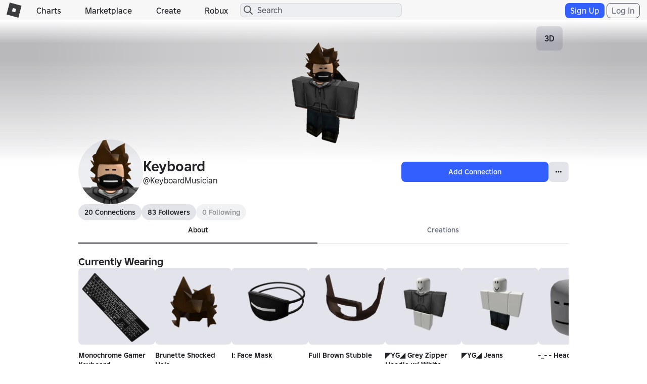

--- FILE ---
content_type: text/css
request_url: https://css.rbxcdn.com/fdbc0173245f68440cbb311624eb6859d2e4024b89281763b7323e318a19c4c0.css
body_size: 267
content:
.profile-about .social-links{position:absolute;right:0;z-index:1}.profile-about .container-header h2{display:inline-block}.profile-about .container-header .icon-edit{display:inline;float:left}.profile-about .profile-about-text{position:relative;margin:0;white-space:normal}.profile-about .profile-about-text.para-height{max-height:72px}@media (max-width:991px){.profile-about .profile-about-text.para-height{max-height:96px}}@media (max-width:543px){.profile-about .profile-about-text.para-overflow-toggle{font-size:12px}.profile-about .profile-about-text.para-height{max-height:72px}.profile-about .profile-about-text.para-overflow-toggle-off:after{width:60px}.profile-about .profile-about-text:after{height:18px}}.profile-about .remove-panel .description-container .personal-field-description{resize:vertical}.profile-about .remove-panel .description-container .description-event{display:flex;justify-content:space-between}.profile-about .remove-panel .description-container .description-buttons{float:right}.profile-about .profile-about-content{padding-bottom:5px;position:relative;display:grid}.profile-about .profile-about-content .show-more-link{bottom:0;color:#00a2ff;position:absolute;right:0;z-index:1000}.profile-about .profile-about-content .show-more-link:hover{cursor:pointer}.profile-about .profile-about-content .profile-about-content-text{white-space:pre-wrap}.profile-about .profile-about-content .form-control-label{float:right}

--- FILE ---
content_type: text/css
request_url: https://css.rbxcdn.com/3c4bd9b17b9020d9ebc87d4542a68a949a9de6150a55a92f0e65514520ee777e.css
body_size: 216
content:
.modal-dialog .modal-body .item-preview{width:300px;max-width:300px;margin:12px auto;display:flex;justify-content:center;align-items:center}.modal-dialog .modal-body .item-preview .item-info{margin:auto;padding-left:10px;display:flex;flex-direction:column;justify-content:flex-start}.modal-dialog .modal-body .item-preview .item-card-thumb img{max-width:150px}.modal-dialog .modal-body .modal-message-block{margin:12px auto;padding:12px 9px 0}.modal-dialog .modal-body .item-content{margin-bottom:12px}.modal-dialog .modal-body a.terms-of-use-link{text-decoration:underline}.modal-dialog .modal-body .icon-warning{background-size:180px auto;width:90px;height:90px;background-position:0 -540px;margin:12px auto 0}#loading-overlay.loading-overlay{background-color:#000;opacity:.7;position:fixed;right:0;left:0;top:0;bottom:0;z-index:1040;display:flex}#loading-overlay.loading-overlay .loading-overlay-content{margin:auto;width:100%;display:flex;flex-direction:column;justify-content:space-between;align-items:center;z-index:1045}#loading-overlay.loading-overlay .loading-message{margin-top:12px;color:#fff}@media (-ms-high-contrast:active),(-ms-high-contrast:none){#loading-overlay.loading-overlay .loading-overlay-content{display:block;text-align:center;vertical-align:middle;margin-top:40vh}#loading-overlay.loading-overlay .spinner{padding:20px;display:inline-block}#loading-overlay.loading-overlay .loading-message{display:inline-block}}

--- FILE ---
content_type: application/javascript
request_url: https://js.rbxcdn.com/524e87c46c4fcd071bb5d69df9ad98e7.js
body_size: 21151
content:
;// bundle: page___e3f232bc3def16bd99693abc7ebf7f9b_m
;// files: Thumbnails/ThumbnailUtils.js, extensions/ThreeDeeThumbnails.js, extensions/AnimatedThumbnails.js, Thumbnails/ThumbnailView.js, Thumbnails/ThumbnailSpinner.js, ~/Generated/js/Roblox_TranslationResources_Feature_ProfileResources_en_us_standard.js, ~/viewapp/pages/profile/profile.js, ~/viewapp/pages/profile/services/profileUtilitiesConstantsServices.js, ~/viewapp/pages/profile/services/profileService.js, ~/viewapp/pages/profile/filters/profileHeaderStatusTextFilter.js, ~/viewapp/pages/profile/constants/profileJsonEndPoints.js, ~/viewapp/pages/profile/constants/profileFriendEvents.js, ~/viewapp/pages/profile/controllers/profileBaseController.js, ~/viewapp/pages/profile/controllers/profileUtilitiesController.js, ~/viewapp/pages/profile/controllers/profileHeaderController.js, ~/viewapp/pages/profile/controllers/profileCollectionsController.js, ~/viewapp/pages/profile/controllers/profileGridController.js, ~/viewapp/pages/profile/directives/profileHeaderDataDirective.js, ~/viewapp/pages/profile/directives/profileUtilitiesDirective.js, ~/viewapp/pages/profile/directives/profileEmptyTabDirective.js, ~/viewapp/pages/profile/directives/profileStatusInputElementDirective.js, ~/viewapp/pages/profile/directives/profileTabClickDirective.js, ~/viewapp/pages/profile/directives/scrollHorizontally.js, jquery/jquery.history.js, utilities/jquery.history.override.js, utilities/robloxTabs.js, StringTruncator.js, VotingPanel.js, GameItemCard.js, utilities/dialog.js, common/deviceMeta.js

;// Thumbnails/ThumbnailUtils.js
Roblox=Roblox||{};Roblox.ThumbnailUtils=(function(){var spinnerHtml='<div class="thumbnail-loader"><span class="spinner spinner-default"></span></div>';var selector=".thumbnail-loader";return{addLightsToScene:function(scene,camera){var useDynamicLighting=false;var dynamicLightingFlag=$("#use-dynamic-thumbnail-lighting");if(dynamicLightingFlag!==null&&dynamicLightingFlag.length>0){useDynamicLighting=dynamicLightingFlag.data("use-dynamic-thumbnail-lighting")==="True";}
if(useDynamicLighting){var ambient=new THREE.AmbientLight(0x444444);camera.add(ambient);var keylight=new THREE.DirectionalLight(0xd4d4d4);keylight.target=camera;keylight.position.set(-7.5,.5,-6.0).normalize();camera.add(keylight);var fillLight=new THREE.DirectionalLight(0xacacac);fillLight.target=camera;fillLight.position.set(20.0,4.0,-0).normalize();camera.add(fillLight);var rimLight=new THREE.DirectionalLight(0xacacac);rimLight.target=camera;rimLight.position.set(0,1,1).normalize();camera.add(rimLight);}else{var ambient=new THREE.AmbientLight(0x878780);scene.add(ambient);var sunLight=new THREE.DirectionalLight(0xACACAC);sunLight.position.set(-0.671597898,0.671597898,0.312909544).normalize();scene.add(sunLight);var backLight=new THREE.DirectionalLight(0x444444);var backLightPos=new THREE.Vector3().copy(sunLight.position).negate().normalize();backLight.position.set(backLightPos);scene.add(backLight);}
return{scene:scene,camera:camera,}}};})();

;// extensions/ThreeDeeThumbnails.js
$(function(){var imageRetryDataElement=$("#image-retry-data");var gaLoggingPercent=imageRetryDataElement?imageRetryDataElement.data("ga-logging-percent"):0;var GoogleAnalyticsEvents_FireEvent=(window.GoogleAnalyticsEvents&&GoogleAnalyticsEvents.FireEvent)||function(){};var GoogleAnalyticsEvents_FireEventPercentage=function(data){if(Math.random()<=gaLoggingPercent/100.0){GoogleAnalyticsEvents_FireEvent(data);}}
var minRenderDistanceDefault=0.1;var maxRenderDistanceDefault=1000;var loadingWaitBeforeShowingSpinner=500;var maximumPollsToGet3DThumbnailJson=imageRetryDataElement?imageRetryDataElement.data("image-retry-max-times"):10;var retryInterval=imageRetryDataElement?imageRetryDataElement.data("image-retry-timer"):1500;var renderers=[];function getRenderer(container){for(var n in renderers){if(renderers[n].container==container){return renderers[n].renderer;}}
var renderObject={container:container,renderer:new THREE.WebGLRenderer({antialias:true,alpha:true})};renderers.push(renderObject);return renderObject.renderer;}
function addLightsToScene(scene,camera){Roblox.ThumbnailUtils.addLightsToScene(scene,camera);}
function clearContainer(container){container.find("canvas").remove();}
function isModerationMode(container){return container.parent()?typeof container.parent().data("moderation-mode")==="string":false;}
function loadObjAndMtl3D(modelHash,mtlHash,container,json,callBack,onError){var renderer=getRenderer(container);var moderationMode=isModerationMode(container);var calculatedMaxRenderDistance=(new THREE.Vector3(json.aabb.max.x,json.aabb.max.y,json.aabb.max.z)).length()*4;var maxRenderDistance=Math.max(calculatedMaxRenderDistance,maxRenderDistanceDefault);function containerWidth(){return container.parent().width();}
function containerHeight(){return container.parent().height();}
var fieldOfView=typeof json.camera.fov!=="undefined"?json.camera.fov:70;var camera=new THREE.PerspectiveCamera(fieldOfView,containerWidth()/containerHeight(),minRenderDistanceDefault,maxRenderDistance);var scene=new THREE.Scene();var controls;function render(){renderer.render(scene,camera);}
function animate(){if(controls.enabled){controls.update();}
TWEEN.update();render();requestAnimationFrame(animate);}
function setRendererSize(){camera.aspect=containerWidth()/containerHeight();camera.updateProjectionMatrix();renderer.setSize(containerWidth(),containerHeight());}
function createCanvas(){renderer.setSize(containerWidth(),containerHeight());var canvas=renderer.domElement;var resizeTimer;$(window).resize(function(){clearTimeout(resizeTimer);resizeTimer=setTimeout(setRendererSize,100);}).on("beforeunload",function(){$(canvas).hide();});return canvas;}
function initializeControls(){var orbitControls=new THREE.OrbitControls(camera,container.get(0),json,'static');if(moderationMode){orbitControls.autoRotate=false;orbitControls.minDistance=0.1;orbitControls.noPan=false;orbitControls.noKeys=false;orbitControls.noResetToInitialCameraPosition=true;}else{orbitControls.rotateSpeed=1.5;orbitControls.zoomSpeed=1.5;orbitControls.dynamicDampingFactor=0.3;}
orbitControls.addEventListener("change",render);return orbitControls;}
function objAndMtlLoaded(modelObject){addLightsToScene(scene,camera);scene.add(camera);scene.add(modelObject);var canvas=createCanvas();controls=initializeControls();render();animate();callBack(canvas);};var objMtlLoader=new THREE.OBJMTLLoader();objMtlLoader.load(modelHash,mtlHash,objAndMtlLoaded,undefined,onError);}
$.fn.load3DThumbnail=function(callBack,onError){var cancelled=false;function cancelLoading(){cancelled=true;}
function getThumbnailJson(url,callBack,retries,options){function retry(options){options.realRegeneration=true;if(retries-->0){options.retriesDone++;setTimeout(function(){getThumbnailJson(url,callBack,retries,options);},retryInterval);}else{var gap=new Date().getTime()-options.start;GoogleAnalyticsEvents_FireEventPercentage(["ThumbnailGenTime","3D","Gave Up",gap]);GoogleAnalyticsEvents_FireEventPercentage(["ThumbnailGenRetries","3D","Gave Up",options.retriesDone]);}}
function success(data,options){var gap=new Date().getTime()-options.start;if(data.Final){$.getJSON(data.Url,function(json){if(options.realRegeneration){GoogleAnalyticsEvents_FireEventPercentage(["ThumbnailGenTime","3D","Success",gap]);GoogleAnalyticsEvents_FireEventPercentage(["ThumbnailGenRetries","3D","Success",options.retriesDone]);}
callBack(json,options);}).fail(function(){GoogleAnalyticsEvents_FireEventPercentage(["ThumbnailGenErrors","3D","Failure",data.Url]);GoogleAnalyticsEvents_FireEventPercentage(["ThumbnailGenTime","3D","Failure",gap]);GoogleAnalyticsEvents_FireEventPercentage(["ThumbnailGenRetries","3D","Failure",options.retriesDone]);onError("3D Thumbnail failed to load");});}else{retry(options);}}
$.ajax({url:url+"&_="+$.now(),method:"GET",crossDomain:true,contentType:"application/json; charset=utf-8",dataType:"json",xhrFields:{withCredentials:true},cache:false}).success(function(data){success(data,options);}).fail(function(){retry(options);});}
this.each(function(){var container=$(this);try{var loadThreeDee=function(){var options={start:new Date().getTime(),realRegeneration:false,retriesDone:0};var jsonUrl=Roblox.Endpoints.generateAbsoluteUrl(container.data("3d-url"),null,true);if(!jsonUrl){return;}
clearContainer(container);var loaderTimeout;function cancelLoaderUI(){if(loaderTimeout){clearTimeout(loaderTimeout);loaderTimeout=undefined;}}
function startLoaderUI(){loaderTimeout=setTimeout(function(){if(!cancelled){Roblox.ThumbnailSpinner.show(container);}},loadingWaitBeforeShowingSpinner);}
function endLoaderUI(){cancelLoaderUI();Roblox.ThumbnailSpinner.hide(container);}
function disposeRendererWhenCanvasRemoved(canvas){var observer=new MutationObserver(function(mutations){mutations.forEach(function(mutation){var removedNodes=mutation.removedNodes;if(mutation.type==='childList'){for(var i=0;i<removedNodes.length;++i){if(removedNodes[i]===canvas){var renderer=getRenderer(container);renderer.forceContextLoss();observer.disconnect();return;}}}});});observer.observe(canvas.parentNode,{childList:true});}
function updateContainer(json,options){var start=new Date().getTime();loadObjAndMtl3D(json.obj,json.mtl,container,json,function(canvas){clearContainer(container);if(!cancelled){endLoaderUI();container.append(canvas);disposeRendererWhenCanvasRemoved(canvas);var gap=new Date().getTime()-start;if(options.realRegeneration){GoogleAnalyticsEvents_FireEventPercentage(["ThumbnailInBrowserRenderTime","3D","Success",gap]);}
callBack(canvas,options);}},onError);}
startLoaderUI();getThumbnailJson(jsonUrl,updateContainer,maximumPollsToGet3DThumbnailJson,options);};loadThreeDee();}catch(e){onError(e);}});return{cancel:cancelLoading};};});

;// extensions/AnimatedThumbnails.js
$(function(){var imageRetryDataElement=$("#image-retry-data");var maximumPollsToGetAnimatedThumbnailJson=10;var gaLoggingPercent=imageRetryDataElement?imageRetryDataElement.data("ga-logging-percent"):0;var GoogleAnalyticsEvents_FireEvent=(window.GoogleAnalyticsEvents&&GoogleAnalyticsEvents.FireEvent)||function(){};var GoogleAnalyticsEvents_FireEventPercentage=function(data){if(Math.random()<=gaLoggingPercent/100.0){GoogleAnalyticsEvents_FireEvent(data);}}
var loadingWaitBeforeShowingSpinner=500;var retryInterval=1500;var animationFrameId=null;function clearContainer(container){container.find("canvas").remove();}
var minRenderDistanceDefault=0.1;var maxRenderDistanceDefault=1000;var renderers=[];var numOfLoops=0;function getRenderer(container){for(var n in renderers){if(renderers[n].container===container){return renderers[n].renderer;}}
var renderObject={container:container,renderer:new THREE.WebGLRenderer({antialias:true,alpha:true})};renderers.push(renderObject);return renderObject.renderer;}
function addLightsToScene(scene,camera){Roblox.ThumbnailUtils.addLightsToScene(scene,camera);}
function loadObjAndMtlAnimatedAsset(container,json,callBack,onError){var renderer=getRenderer(container);var max=json.aabb.max;var calculatedMaxRenderDistance=(new THREE.Vector3(max.x,max.y,max.z)).length()*4;var maxRenderDistance=Math.max(calculatedMaxRenderDistance,maxRenderDistanceDefault);function containerWidth(){return container.parent().width();}
function containerHeight(){return container.parent().height();}
var fieldOfView=typeof json.camera.fov!=="undefined"?json.camera.fov:70;var camera=new THREE.PerspectiveCamera(fieldOfView,containerWidth()/containerHeight(),minRenderDistanceDefault,maxRenderDistance);var scene=new THREE.Scene();scene.add(camera);var controls;var partsMap={};var objMtlLoader=new THREE.OBJMTLLoader();var partNames=Object.keys(json.partobjs);var totalLoadedCount=0;var itemsToLoadCount=partNames.length;for(var index=0;index<partNames.length;++index){var partName=partNames[index];var partobjHash=json.partobjs[partName]["files"]["scene.obj"]["content"];var partmtlData=json.partobjs[partName]["files"]["scene.mtl"]["content"];function makeClosure(name){return function(a,b){return loadPart(name,a,b);}}
objMtlLoader.load(partobjHash,partmtlData,makeClosure(partName));}
function loadPart(name,obj,mtl){mtl.preload();var mtlLoaderCreator=new THREE.MTLLoader.MaterialCreator();mtlLoaderCreator.setMaterials(mtl);obj.children[1].geometry.computeBoundingBox();var boundingBox=obj.children[1].geometry.boundingBox;var position=new THREE.Vector3();position.subVectors(boundingBox.max,boundingBox.min);position.multiplyScalar(0.5);position.add(boundingBox.min);position.applyMatrix4(obj.children[0].matrixWorld);obj.children[1].geometry.applyMatrix(new THREE.Matrix4().makeTranslation(-(position.x),-(position.y),-(position.z)));obj.children[1].geometry.verticesNeedUpdate=true;obj.children[1].position.x=position.x;obj.children[1].position.y=position.y;obj.children[1].position.z=position.z;partsMap[name]=obj;obj.matrixAutoUpdate=false;scene.add(obj);totalLoadedCount++;checkTotalLoaded();};function checkTotalLoaded(){if(totalLoadedCount===itemsToLoadCount){doneLoadingAll();}}
function doneLoadingAll(){addLightsToScene(scene,camera);scene.add(camera);var canvas=createCanvas();controls=initializeControls(scene,camera);render();animate();callBack(canvas);}
var frames=json.frames;var curFrame=0;function render(){renderer.render(scene,camera);}
function animate(){update();if(controls.enabled){controls.update();}
TWEEN.update();render();animationFrameId=requestAnimationFrame(animate);}
function update(){controls.update();if(curFrame===frames.length){curFrame=0;numOfLoops+=1;}
var animJson=frames[curFrame];for(var ii=0;ii<partNames.length;++ii){var partPosition=animJson[partNames[ii]];var partObject=partsMap[partNames[ii]];if(typeof(partPosition)!='undefined'&&typeof(partObject)!='undefined'){partObject.children[1].position.set(partPosition.Position.x,partPosition.Position.y,partPosition.Position.z);partObject.children[1].quaternion.set(partPosition.Rotation.x||partPosition.Rotation.X,partPosition.Rotation.y||partPosition.Rotation.Y,partPosition.Rotation.z||partPosition.Rotation.Z,partPosition.Rotation.w||partPosition.Rotation.W);partObject.updateMatrix();}}
curFrame++;scene.updateMatrixWorld}
function setRendererSize(){camera.aspect=containerWidth()/containerHeight();camera.updateProjectionMatrix();renderer.setSize(containerWidth(),containerHeight());}
function createCanvas(){renderer.setSize(containerWidth(),containerHeight());var canvas=renderer.domElement;var resizeTimer;$(window).resize(function(){clearTimeout(resizeTimer);resizeTimer=setTimeout(setRendererSize,100);}).on("beforeunload",function(){$(canvas).hide();});return canvas;}
function initializeControls(scene,camera){var animatedOrbitControls=new THREE.OrbitControls(camera,container.get(0),json,'animated');animatedOrbitControls.addEventListener("change",render);return animatedOrbitControls;}}
$.fn.getNumOfLoops=function(){return numOfLoops;}
$.fn.clearCurrentAnimationFrame=function(){numOfLoops=0;cancelAnimationFrame(animationFrameId);}
$.fn.loadAnimatedThumbnail=function(callBack,onError,jsonUrl){var cancelled=false;function cancelLoading(){cancelled=true;}
function getThumbnailJson(url,callBack,retries,options){function retry(options){options.realRegeneration=true;if(retries-->0){options.retriesDone++;setTimeout(function(){getThumbnailJson(url,callBack,retries,options);},retryInterval);}else{var gap=new Date().getTime()-options.start;GoogleAnalyticsEvents_FireEventPercentage(["ThumbnailGenTime","Animated","Gave Up",gap]);GoogleAnalyticsEvents_FireEventPercentage(["ThumbnailGenRetries","Animated","Gave Up",options.retriesDone]);}}
function success(data,options){var gap=new Date().getTime()-options.start;if(data.Final){fetch(data.Url).then(function(response){return response.json();}).then(function(json){if(options.realRegeneration){GoogleAnalyticsEvents_FireEventPercentage(["ThumbnailGenTime","Animated","Success",gap]);GoogleAnalyticsEvents_FireEventPercentage(["ThumbnailGenRetries","Animated","Success",options.retriesDone]);}
callBack(json,options);}).catch(function(error){console.log(error)
GoogleAnalyticsEvents_FireEventPercentage(["ThumbnailGenErrors","Animated","Failure",data.Url]);GoogleAnalyticsEvents_FireEventPercentage(["ThumbnailGenTime","Animated","Failure",gap]);GoogleAnalyticsEvents_FireEventPercentage(["ThumbnailGenRetries","Animated","Failure",options.retriesDone]);onError("Animated Thumbnail failed to load");});}else{retry(options);}}
$.ajax({url:url+"&_="+$.now(),method:"GET",crossDomain:true,contentType:"application/json; charset=utf-8",dataType:"json",xhrFields:{withCredentials:true},cache:false}).success(function(data){success(data,options);}).fail(function(){retry(options);});}
this.each(function(){var container=$(this);try{var loadAnimated=function(){var options={start:new Date().getTime(),realRegeneration:false,retriesDone:0};if(jsonUrl===null||jsonUrl===""){jsonUrl=Roblox.Endpoints.generateAbsoluteUrl(container.data("animated-asset-url"),null,true);}
if(!jsonUrl){return;}
clearContainer(container);var loaderTimeout;function cancelLoaderUI(){if(loaderTimeout){clearTimeout(loaderTimeout);loaderTimeout=undefined;}}
function startLoaderUI(){loaderTimeout=setTimeout(function(){if(!cancelled){Roblox.ThumbnailSpinner.show(container);}},loadingWaitBeforeShowingSpinner);}
function endLoaderUI(){cancelLoaderUI();Roblox.ThumbnailSpinner.hide(container);}
function disposeRendererWhenCanvasRemoved(canvas){var observer=new MutationObserver(function(mutations){mutations.forEach(function(mutation){var removedNodes=mutation.removedNodes;if(mutation.type==='childList'){for(var i=0;i<removedNodes.length;++i){if(removedNodes[i]===canvas){var renderer=getRenderer(container);renderer.forceContextLoss();observer.disconnect();return;}}}});});observer.observe(canvas.parentNode,{childList:true});}
function updateContainer(json,options){numOfLoops=0;var start=new Date().getTime();loadObjAndMtlAnimatedAsset(container,json,function(canvas){clearContainer(container);if(!cancelled){endLoaderUI();container.append(canvas);disposeRendererWhenCanvasRemoved(canvas);var gap=new Date().getTime()-start;if(options.realRegeneration){GoogleAnalyticsEvents_FireEventPercentage(["ThumbnailInBrowserRenderTime","Animated","Success",gap]);}
callBack(canvas,options);}},onError);}
startLoaderUI();getThumbnailJson(jsonUrl,updateContainer,maximumPollsToGetAnimatedThumbnailJson,options);};loadAnimated();}catch(e){onError(e);}});return{cancel:cancelLoading};};});

;// Thumbnails/ThumbnailView.js
if(typeof Roblox==="undefined"){Roblox={};}
Roblox.ThumbnailView=(function(){var useThreeDeeThumbsKey="RobloxUse3DThumbnailsV2";var thumbnailList=[];var toggle3dButtonSelector=".enable-three-dee";var webGlSupported=null;var tryItOnButtonSelector=".try-it-on";function clearContainer(container){var cleared=container.find("canvas");cleared.remove();}
function reloadThumbnails(thumbnailList){thumbnailList.forEach(function(thumb){thumb.reload();});}
function showSpinners(thumbnailList){thumbnailList.forEach(function(thumb){thumb.showSpinner();});}
function checkWebglSupport(){if(webGlSupported===null){try{var canvas=document.createElement("canvas");if(!!window.WebGLRenderingContext&&(canvas.getContext("webgl")||canvas.getContext("experimental-webgl"))){webGlSupported=true;}else{webGlSupported=false;}}catch(e){webGlSupported=false;}}
return webGlSupported;}
function localStorageSupported(){if(Roblox&&Roblox.LocalStorage){return Roblox.LocalStorage.isAvailable();}
return window.localStorage&&localStorage.setItem&&localStorage.getItem;}
var displayThreeDee=false;var needsReloadFor2D=false;function syncCache(){if(localStorageSupported()){if(localStorage.getItem(useThreeDeeThumbsKey)==="true"){displayThreeDee=true;}else{displayThreeDee=false;localStorage.setItem(useThreeDeeThumbsKey,"false");}}}
function getUseThreeDeeThumbs(holder,isBundleAnimation){if(!checkWebglSupport()){return false;}
if(!is3DAvailable(holder)){return false;}
if(isBundleAnimation){return true;}
return displayThreeDee;}
function setUseThreeDeeThumbs(val,holder){if(!checkWebglSupport()){displayThreeDee=false;}
if(!is3DAvailable(holder)&&val===true){return;}
displayThreeDee=val;if(localStorageSupported()){localStorage.setItem(useThreeDeeThumbsKey,val.toString());}}
function is3DAvailable(el){return typeof el.data("3d-thumbs-enabled")==="string"||el.hasClass("3d-thumbs-enabled");}
function setupThumbnailHolder(container){var currentLoader;var animatedJsonUrl="";var staticJsonUrl="";var threeDeeType="static";var bundleAnimationContainer=$(".bundle-animation-btn-container");var isBundleAnimation=bundleAnimationContainer!==null&&bundleAnimationContainer.length>0;var bundleAnimationCtrl=isBundleAnimation?bundleAnimation():null;var tryItOnMode=false;function getSpan(){return container.find(".thumbnail-span");}
function thumbnailSpan(){return container.find(".thumbnail-span-original");}
function tryItOnSpan(){return container.find(".thumbnail-span-try-it-on");}
function img(span){return span.find("img");}
function holder(){return container.find(".thumbnail-holder");}
function toggle3dButton(){return container.find(toggle3dButtonSelector);}
function tryOnButton(){return container.find(tryItOnButtonSelector);}
threeDeeType=holder().data("3dtype")||"static";if(thumbnailSpan().length>0){copyDataIntoSpan(getSpan(),thumbnailSpan());}
var playIcon="<span class='icon-bigplay-fill'></span>";var stopIcon="<span class='icon-bigstop-fill'></span>";var pauseIcon="<span class='icon-pause-fill'></span>";function copyDataIntoSpan(span,spanToCopy){span.html(spanToCopy.html());span.data("url",spanToCopy.data("url")?spanToCopy.data("url"):"");span.data("3d-url",spanToCopy.data("3d-url")?spanToCopy.data("3d-url"):"");span.data("orig-retry-url",spanToCopy.data("orig-retry-url")?spanToCopy.data("orig-retry-url"):"");span.data("retry-url",spanToCopy.data("retry-url")?spanToCopy.data("retry-url"):"");span.data("animated-asset-url",spanToCopy.data("animated-asset-url")?spanToCopy.data("animated-asset-url"):"");}
function threeDeeDescriptor(){return threeDeeType==="static"&&"2D"||(isBundleAnimation?pauseIcon:stopIcon);}
function twoDeeDescriptor(){return threeDeeType==="static"&&"3D"||playIcon;}
function tryOnDescriptor(){if(!Roblox.Lang.ItemResources){return tryItOnMode?"Take Off":"Try On";}
return tryItOnMode?Roblox.Lang.ItemResources["Action.TakeOff"]:Roblox.Lang.ItemResources["Action.TryOn"];}
function showSpinner(){var span=getSpan();clearContainer(container);Roblox.ThumbnailSpinner.show(span);img(span).hide();span.one("thumbnailLoaded",function(){img(span).show();Roblox.ThumbnailSpinner.hide(span);});}
function setupToggleButtons(){if(isBundleAnimation){$(toggle3dButtonSelector).addClass("bundle-animation-play");toggle3dButton().html(isBundleAnimation&&bundleAnimationCtrl.getIsLoopingThroughAnimations()?threeDeeDescriptor():twoDeeDescriptor());}else{toggle3dButton().html(getUseThreeDeeThumbs(holder(),isBundleAnimation)?threeDeeDescriptor():twoDeeDescriptor());}
if(!getUseThreeDeeThumbs(holder(),isBundleAnimation)){if(!is3DAvailable(holder())){toggle3dButton().css("visibility","hidden");}else if(!webGlSupported){toggle3dButton().addClass("disabled");}else{toggle3dButton().css("visibility","visible");}}
tryOnButton().html(tryOnDescriptor());}
function loadSuccess(canvas){currentLoader=undefined;container.find("canvas").not(canvas).remove();}
function loadFailure(){currentLoader=undefined;toggle3dButton().addClass("disabled");}
function clickToggleButton(){if(currentLoader){currentLoader.cancel();}
toggleTryOnMode();var original=getUseThreeDeeThumbs(holder(),isBundleAnimation);setUseThreeDeeThumbs(!original,holder());if(original!==getUseThreeDeeThumbs(holder(),isBundleAnimation)){if(staticJsonUrl!==""){container.load(staticJsonUrl+"&_="+$.now(),function(){innerLoad();});}
else{innerLoad();}}}
function toggleTryOnMode(){if(thumbnailSpan().length>0){tryOnButton().html(tryOnDescriptor());if(tryItOnMode){copyDataIntoSpan(getSpan(),tryItOnSpan());}else{copyDataIntoSpan(getSpan(),thumbnailSpan());}}}
function outerLoad(){if(isBundleAnimation){bundleAnimationCtrl.startAnimationLoop();}else{innerLoad();}}
function onSuccess(thumbnailType){return function(canvas,options){loadSuccess(canvas);var endTime=new Date().getTime();Roblox.ThumbnailMetrics.logFinalThumbnailTime(endTime-options.start,thumbnailType);}}
function onFailure(thumbnailType){return function(){loadFailure();Roblox.ThumbnailMetrics.logThumbnailTimeout(thumbnailType);}}
function innerLoad(span){var is3D=getUseThreeDeeThumbs(holder(),isBundleAnimation);if(!span){span=getSpan();}
if(is3D){clearContainer(container);img(span).hide();if(threeDeeType==="static"){currentLoader=span.load3DThumbnail(onSuccess("3dThumbnail"),onFailure("3dThumbnail"));}else{currentLoader=span.clearCurrentAnimationFrame();currentLoader=span.loadAnimatedThumbnail(onSuccess("AnimationThumbnail"),onFailure("AnimationThumbnail"),animatedJsonUrl);}
img(span).hide();}else{if(needsReloadFor2D){needsReloadFor2D=false;var origRetryUrl=span.data("orig-retry-url");span.data("retry-url",origRetryUrl);}
var retryUrl=span.data("retry-url");if(retryUrl){showSpinner(span);span.loadRobloxThumbnails();}else{clearContainer(container);Roblox.ThumbnailSpinner.hide(holder());img(span).show();}}
setupToggleButtons();}
function reload(){var span=getSpan();needsReloadFor2D=true;var is3D=getUseThreeDeeThumbs(holder(),isBundleAnimation);if(is3D){innerLoad(span);return;}
var origRetryUrl=span.data("orig-retry-url");if(typeof origRetryUrl!=='undefined'){span.data("retry-url",origRetryUrl);innerLoad(span);}else{if(staticJsonUrl!==""){holder().data("url",staticJsonUrl);}
var url=holder().data("url");if(url){container.load(url+"&_="+$.now(),function(){innerLoad(span);});}}}
function bundleAnimation(){var animationsList=$(".bundle-animation-btn");var isLoopingThroughAnimations=false;var currAnimationLoopIndex=0;var animationLoopIntervalId;var animationLoopFadeTimeout;var currAnimationLoopTime=0;var animationLoopInterval=200;var currNumOfAnimationLoops=0;var maxNumOfAnimationLoops=-1;var maxIndividualLoops=3;var maxIndividualLoopTime=10000;function getIsLoopingThroughAnimations(){return isLoopingThroughAnimations;}
function currentAnimationName(){return container.find("#current-animation-name");}
function startAnimationLoop(){bundleAnimationContainer.removeClass("hidden");currentAnimationName().removeClass("hidden");isLoopingThroughAnimations=true;showSpinner();playAnimationLoop(true);clearInterval(animationLoopIntervalId);animationLoopIntervalId=setInterval(playAnimationLoop,animationLoopInterval);}
function pauseAnimationLoop(){clearTimeout(animationLoopFadeTimeout);clearInterval(animationLoopIntervalId);currAnimationLoopTime=0;currNumOfAnimationLoops=0;}
function playAnimationLoop(isForcePlay){if(!isLoopingThroughAnimations){pauseAnimationLoop();}else{var span=getSpan();currAnimationLoopTime+=animationLoopInterval;if(span.getNumOfLoops()>=maxIndividualLoops||isForcePlay||currAnimationLoopTime>maxIndividualLoopTime){if(animationsList!==null&&currAnimationLoopIndex>=animationsList.length){currNumOfAnimationLoops++;currAnimationLoopIndex=0;}
var fadeOutTime=animationLoopInterval-100;fadeOutTime=fadeOutTime>0?fadeOutTime:0;span.fadeOut(fadeOutTime);animationLoopFadeTimeout=setTimeout(function(){changeThumbnailFromBundleItem($(animationsList[currAnimationLoopIndex]),true);currAnimationLoopIndex+=1;currAnimationLoopTime=0;span.fadeIn(500);if(maxNumOfAnimationLoops!==-1&&currNumOfAnimationLoops>=maxNumOfAnimationLoops){pauseAnimationLoop();bundleAnimationContainer.addClass("hidden");currentAnimationName().addClass("hidden");isLoopingThroughAnimations=false;toggle3dButton().html(twoDeeDescriptor());}},fadeOutTime);}}}
function changeThumbnailFromBundleItem(target,myIsLoopingThroughAnimations){var animatedUrl=target.attr("data-animated-asset-url");var staticImgUrl=target.attr("data-static-url");var threeDeeType=target.attr("data-three-dee-type");currAnimationLoopIndex=parseInt(target.attr("data-index"));var animationName=target.attr("data-name");currentAnimationName().html(animationName);changeThumbnail(staticImgUrl,animatedUrl,threeDeeType,myIsLoopingThroughAnimations);$(".bundle-animation-btn.selected").removeClass("selected");target.addClass("selected");}
function changeThumbnail(myStaticImgUrl,myAnimatedUrl,myThreeDeeType,myIsLoopingThroughAnimations){animatedJsonUrl=myAnimatedUrl;staticJsonUrl=myStaticImgUrl;threeDeeType=myThreeDeeType;isLoopingThroughAnimations=myIsLoopingThroughAnimations;reload();}
function clickToggleAnimationLoopButton(){if(isLoopingThroughAnimations){isLoopingThroughAnimations=false;toggle3dButton().html(isLoopingThroughAnimations?threeDeeDescriptor():twoDeeDescriptor());}else{startAnimationLoop();}}
container.on("click",".bundle-animation-play",function(){if(!$(this).hasClass("disabled")&&isBundleAnimation){bundleAnimationCtrl.clickToggleAnimationLoopButton();}});return{startAnimationLoop:startAnimationLoop,getIsLoopingThroughAnimations:getIsLoopingThroughAnimations,clickToggleAnimationLoopButton:clickToggleAnimationLoopButton,changeThumbnailFromBundleItem:changeThumbnailFromBundleItem,changeThumbnail:changeThumbnail};}
var thumbObject={container:container,holder:holder,span:getSpan,button:toggle3dButton,showSpinner:showSpinner,outerLoad:outerLoad,reload:reload,bundleAnimationCtrl:bundleAnimationCtrl};container.on("click",toggle3dButtonSelector,function(){if(!$(this).hasClass("disabled")&&!isBundleAnimation){clickToggleButton();}}).on("click",tryItOnButtonSelector,function(){tryItOnMode=!tryItOnMode;toggleTryOnMode();reload();});outerLoad();thumbnailList.push(thumbObject);return thumbObject;}
$(".bundle-animation-btn").click(function(e){var target=$(e.currentTarget);thumbnailList[0].bundleAnimationCtrl.changeThumbnailFromBundleItem(target,false);});syncCache();function init(thumbnailHolderSelector){$(thumbnailHolderSelector).each(function(){var el=$(this).parent();setupThumbnailHolder(el);});}
$(function(){init(".thumbnail-holder");});return{showSpinner:function(){return showSpinners(thumbnailList);},reloadThumbnail:function(){return reloadThumbnails(thumbnailList);},setupDelayedThumbnailHolders:function(){init(".delayed-thumbnail-holder")}};})();

;// Thumbnails/ThumbnailSpinner.js
Roblox=Roblox||{};Roblox.ThumbnailSpinner=(function(){var spinnerHtml='<div class="thumbnail-loader"><span class="spinner spinner-default"></span></div>';var selector=".thumbnail-loader";return{show:function(div){if(div.find(selector).length>0){return;}
var spinner=$(spinnerHtml);div.append(spinner);},hide:function(div){div.find(selector).remove();}};})();

;// ~/Generated/js/Roblox_TranslationResources_Feature_ProfileResources_en_us_standard.js
var Roblox=Roblox||{};Roblox.Lang=Roblox.Lang||{};Roblox.Lang['Feature.Profile']={"Action.Accept":"Accept","Action.AddFriend":"Add Friend","Action.BlockUser":"Block User","Action.CancelBlockUser":"Cancel","Action.Chat":"Chat","Action.Close":"Close","Action.ConfirmBlockUser":"Block","Action.ConfirmUnblockUser":"Unblock","Action.Favorites":"Favorites","Action.Follow":"Follow","Action.GridView":"Grid View","Action.ImpersonateUser":"Impersonate User","Action.Inventory":"Inventory","Action.JoinGame":"Join","Action.Message":"Message","Action.Pending":"Pending","Action.Save":"Save","Action.SeeAll":"See All","Action.SeeLess":"See Less","Action.SeeMore":"See More","Action.SlideshowView":"Slideshow View","Action.Trade":"Trade","Action.TradeItems":"Trade Items","Action.UnblockUser":"Unblock User","Action.Unfollow":"Unfollow","Action.Unfriend":"Unfriend","Action.UpdateStatus":"Update Status","Description.AboutSuccess":"Successfully updated description.","Description.AboutWarning":"Keep yourself safe, do not share personal details online.","Description.BlockUserFooter":"When you've blocked a user, neither of you can directly contact the other.","Description.BlockUserPrompt":"Are you sure you want to block this user?","Description.ChangeAlias":"Only you can see this information","Description.Error":"Unable to update description, please try again later.","Description.PlaceholderStatus":"Tell the Roblox community about what you like to make, build, and explore...","Description.RecognizeFriendsByCustomName":"Recognize friends more easily by setting a custom name. Names imported from contacts and custom names are only visible to you.","Description.SetCustomName":"Set a custom name for <font weight=\"medium\">{displayName}</font>.","Description.SetCustomName2":"Set a custom name for","Description.SetCustomNameNoDisplayName":"Set a custom name.","Description.UnblockUserPrompt":"Are you sure you want to unblock this user?","Heading.AboutTab":"About","Heading.BlockUserTitle":"Warning","Heading.Collections":"Collections","Heading.CurrentlyWearing":"Currently Wearing","Heading.FavoriteGames":"Favorites","Heading.Friends":"Friends","Heading.FriendsNum":"Friends ({friendsCount})","Heading.Games":"Experiences","Heading.GameTitle":"Experiences","Heading.Groups":"Communities","Heading.PlayerAssetsBadges":"Badges","Heading.PlayerAssetsClothing":"Clothing","Heading.PlayerAssetsModels":"Models","Heading.PlayerAssetsModelsAndPackages":"Models & Packages","Heading.PlayerBadge":"Badges","Heading.Profile":"Profile","Heading.ProfileGroups":"Communities","Heading.RobloxBadge":"Roblox Badges","Heading.Statistics":"Statistics","Label.About":"About","Label.Alias":"Alias","Label.BlockWarningBody":"Are you sure you want to block this user?","Label.BlockWarningConfirm":"Block","Label.BlockWarningFooter":"When you've blocked a user, neither of you can directly contact the other.","Label.Cancel":"Cancel","Label.ChangeAlias":"Set Alias","Label.Creations":"Creations","Label.CustomizeName":"Customize Name","Label.CustomizeNamePlaceholder":"Custom Name","Label.CustomName":"Custom Name","Label.Followers":"Followers","Label.Following":"Following","Label.ForumPosts":"Forum Posts","Label.Friends":"Friends","Label.GridView":"Grid View","Label.JoinDate":"Join Date","Label.LoadMore":"Load More","Label.Members":"Members","Label.PastUsername":"Past Usernames","Label.PastUsernames":"Previous usernames","Label.PlaceVisits":"Place Visits","Label.Playing":"Active","Label.QRCodeFriendRequest":"Sent from your QR code","Label.Quotation":"\"{userStatus}\"","Label.Rank":"Rank","Label.ReadMore":"Read More","Label.ReportAbuse":"Report Abuse","Label.ShowLess":"Show Less","Label.SlideshowView":"Slideshow View","Label.UnblockWarningBody":"Are you sure you want to unblock this user?","Label.UnblockWarningConfirm":"Unblock","Label.Visits":"Visits","Label.WarningTitle":"Warning","Message.AcceptFriendRequestError":"Unable to accept friend request.","Message.AliasHasError":"An error has occurred. Please try again later","Message.AliasIsModerated":"Please avoid using full names or offensive language.","Message.BlockError":"Unable to block user. You may have blocked too many people.","Message.BlockRequestError":"Unable to block user.","Message.ChangeStatus":"What are you up to?","Message.ErrorBlockLimit":"Operation failed! You may have blocked too many people.","Message.ErrorGeneral":"Something went wrong. Please check back in a few minutes.","Message.FollowError":"Unable to follow user.","Message.ImpersonateUserError":"Unable to impersonate user.","Message.InvalidAliasError":"Name cannot be saved. Try another name.","Message.NoCreation":"{username} has no creations.","Message.RemoveFriendError":"Unable to unfriend user.","Message.SendFriendRequestError":"Unable to send friend request.","Message.Sharing":"Sharing...","Message.UnfollowError":"Unable to unfollow user.","Message.UpdateStatusError":"Unable to update status.","Response.TooManyAttempts":"Too many attempts. Please try again later.","SetCustomName2":"Set a custom name for","Tooltip.CustomNameProfile":"Recognize friends more easily by setting a custom name."};Roblox.Lang['ProfileResources']=Roblox.Lang['Feature.Profile'];

;// ~/viewapp/pages/profile/profile.js
"use strict";var profile=angular.module("profile",["modal","socialLinksJumbotron","thumbnails","captchaV2","presence"]).config(["languageResourceProvider",function(languageResourceProvider){var translationProvider=new Roblox.TranslationResourceProvider();var itemResources=translationProvider.getTranslationResource('Feature.Item');var profileResources=translationProvider.getTranslationResource('Feature.Profile');languageResourceProvider.setTranslationResources([itemResources,profileResources]);}]);

;// ~/viewapp/pages/profile/services/profileUtilitiesConstantsServices.js
'use strict';profile.factory('profileUtilitiesConstantsServices',['languageResource',function(lang){return{layout:{linkName:lang.get("Action.SeeMore"),nameOfOpen:lang.get("Action.SeeMore"),nameOfClose:lang.get("Action.SeeLess")},userModal:{block:{titleText:lang.get("Heading.BlockUserTitle"),bodyText:lang.get("Description.BlockUserPrompt"),actionButtonText:lang.get("Action.ConfirmBlockUser"),neutralButtonText:lang.get("Action.CancelBlockUser"),footerText:lang.get("Description.BlockUserFooter")},unblock:{titleText:lang.get("Heading.BlockUserTitle"),bodyText:lang.get("Description.UnblockUserPrompt"),actionButtonText:lang.get("Action.ConfirmUnblockUser"),neutralButtonText:lang.get("Action.CancelBlockUser")},error:{blockLimitError:lang.get("Message.ErrorBlockLimit"),generalError:lang.get("Message.ErrorGeneral")},menu:{blockUserText:lang.get("Action.BlockUser"),unblockUserText:lang.get("Action.UnblockUser")},pastUsername:{titleText:lang.get("Label.PastUsername"),neutralButtonShow:false}},message:{acceptFriendRequestFailed:lang.get("Message.AcceptFriendRequestError"),sendFriendRequestFailed:lang.get("Message.SendFriendRequestError"),removeFriendFailed:lang.get("Message.RemoveFriendError"),followFailed:lang.get("Message.FollowError"),unfollowFailed:lang.get("Message.UnfollowError"),blockFailed:lang.get("Message.BlockError"),blockRequestFailed:lang.get("Message.BlockRequestError"),impersonateUserFailed:lang.get("Message.ImpersonateUserError"),updateStatusFailed:lang.get("Message.UpdateStatusError"),tooManyAttempts:lang.get("Response.TooManyAttempts")},errorCodes:{captchaNeeded:14}};}]);

;// ~/viewapp/pages/profile/services/profileService.js
"use strict";profile.factory("profileService",['httpService','$rootScope','$timeout','$window','$filter','localStorageService',function(httpService,$rootScope,$timeout,$window,$filter,localStorageService){var profileData={};var clearUserDataStoreCache=function(){if(localStorageService.storage()){var userDataStoreUrls=[Roblox.EnvironmentUrls.friendsApi,Roblox.EnvironmentUrls.presenceApi];var keysToRemove=[];for(var i=0;i<localStorageService.getLength();i++){var localStorageKey=localStorageService.getKey(i);for(var j=0;j<userDataStoreUrls.length;j++){var userStoreUrl=userDataStoreUrls[j];if(localStorageKey.indexOf(userStoreUrl)>-1){keysToRemove.push(localStorageKey);}}}
for(var k=0;k<keysToRemove.length;k++){localStorageService.removeLocalStorage(keysToRemove[k]);}}};var postToFriendsApi=function(path,data){var urlConfig={url:Roblox.EnvironmentUrls.friendsApi+path};clearUserDataStoreCache();return httpService.httpPost(urlConfig,data);};var formServiceUrls={accountDescription:Roblox.EnvironmentUrls.accountInformationApi+"/v1/description"};var sendData=function(url,params,method,excludeCacheHeaders){var urlConfig={url:url,withCredentials:true}
var data;switch(method){case httpService.methods.get:urlConfig.noCache=!excludeCacheHeaders;return httpService.httpGet(urlConfig,params);case httpService.methods.post:urlConfig.headers={'Content-Type':'application/x-www-form-urlencoded'};if(params!=null){data=$.param(params);}
return httpService.httpPost(urlConfig,data);case httpService.methods.patch:urlConfig.headers={'Content-Type':'application/x-www-form-urlencoded'};if(params!=null){data=$.param(params);}
return httpService.httpPatch(urlConfig,data);case httpService.methods.delete:return httpService.httpDelete(urlConfig,params);}};return{acceptFriendRequestV2:function(targetUserId){return postToFriendsApi("/v1/users/"+targetUserId+"/accept-friend-request");},sendFriendRequestV2:function(targetUserId,friendshipOriginSourceType){var sourceTypeData=null;if(friendshipOriginSourceType){sourceTypeData={friendshipOriginSourceType:friendshipOriginSourceType};}
return postToFriendsApi("/v1/users/"+targetUserId+"/request-friendship",sourceTypeData);},removeFriendV2:function(targetUserId){return postToFriendsApi("/v1/users/"+targetUserId+"/unfriend");},followV2:function(targetUserId,captchaData){return postToFriendsApi("/v1/users/"+targetUserId+"/follow",captchaData);},unfollowV2:function(targetUserId){return postToFriendsApi("/v1/users/"+targetUserId+"/unfollow");},toggleBlockUser:function(toUnblock,blockeeId){var urlConfig;if(toUnblock){urlConfig={url:Roblox.EnvironmentUrls.accountSettingsApi+"/v1/users/"+blockeeId+"/unblock"};}else{urlConfig={url:Roblox.EnvironmentUrls.accountSettingsApi+"/v1/users/"+blockeeId+"/block"};}
return httpService.httpPost(urlConfig);},impersonateUser:function(userId){var urlConfig={url:Roblox.EnvironmentUrls.authApi+"/v2/users/"+userId+"/impersonate"};return httpService.httpPost(urlConfig,{});},updateStatus:function(url,msg){var urlConfig={url:url,headers:{'Content-Type':'application/x-www-form-urlencoded; charset=UTF-8'}}
var data={status:msg,sendToFacebook:false};data=$.param(data);return httpService.httpPost(urlConfig,data);},setAccountInformationUrl:function(accountInformationApiDomain){formServiceUrls["accountDescription"]=accountInformationApiDomain+"/v1/description";},getFriendshipCountV2:function(userId){var urlConfig={url:Roblox.EnvironmentUrls.friendsApi+"/v1/users/"+userId+"/friends/count",withCredentials:true,retryable:true};return httpService.httpGet(urlConfig);},getCollections:function(url,userId){var urlConfig={url:url};var params={userId:userId};return httpService.httpGet(urlConfig,params);},getPlayerAssets:function(url,userId,assetTypeId){var urlConfig={url:url};var params={assetTypeId:assetTypeId,userId:userId};return httpService.httpGet(urlConfig,params);},getPresence:function(userId){var urlConfig={url:Roblox.EnvironmentUrls.presenceApi+"/v1/presence/users",withCredentials:true,retryable:true};var params={userIds:[userId]};return httpService.httpPost(urlConfig,params);},getPlayabilityStatus:function(universeId){var urlConfig={url:Roblox.EnvironmentUrls.gamesApi+"/v1/games/multiget-playability-status?universeIds="+universeId,withCredentials:true,retryable:true};return httpService.httpGet(urlConfig);},setProfileData:function(data){profileData=data;if(this._onLoad){this._onLoad(profileData);}},onLoad:function(f){this._onLoad=f;},getProfileData:function(){return profileData;},refreshLazyLoadImage:function(){$timeout(function(){$rootScope.$emit('lazyImg:refresh');});},getUpdatedHeaderData:function(url,userId){var urlConfig={url:url};var params={userId:userId};return httpService.httpGet(urlConfig,params);}}}]);

;// ~/viewapp/pages/profile/filters/profileHeaderStatusTextFilter.js
"use strict";profile.filter('statusfilter',function(){return function(input){return!input?"":"\""+input+"\"";};})

;// ~/viewapp/pages/profile/constants/profileJsonEndPoints.js
profile.constant("profileJsonEndPoints",{collections:Roblox.EnvironmentUrls.showcasesApi+"/v1/users/profile/robloxcollections-json",playerAssets:Roblox.EnvironmentUrls.showcasesApi+"/v1/users/profile/playerassets-json",profileHeaderData:"/users/profile/profileheader-json"});

;// ~/viewapp/pages/profile/constants/profileFriendEvents.js
profile.constant("profileFriendEvents",{playerFriendAdd:"playerFriendAdd",playerFriendAccept:"playerFriendAccept",eventCtx:"userProfile",});

;// ~/viewapp/pages/profile/controllers/profileBaseController.js
"use strict";profile.controller('profileBaseController',['$log','$scope',function($log,$scope){$scope.appMeta={isI18nEnabled:Roblox.I18nData&&Roblox.I18nData.isI18nEnabledForGroups};}]);

;// ~/viewapp/pages/profile/controllers/profileUtilitiesController.js
"use strict";profile.controller('profileUtilitiesController',['$log','$scope','modalService','profileService','profileJsonEndPoints','profileUtilitiesConstantsServices',function($log,$scope,modalService,profileService,profileJsonEndPoints,profileUtilitiesConstantsServices){$scope.layoutContent={showMore:true,linkName:profileUtilitiesConstantsServices.layout.linkName,nameOfOpen:profileUtilitiesConstantsServices.layout.nameOfOpen,nameOfClose:profileUtilitiesConstantsServices.layout.nameOfClose}
$scope.toggleContent=function(showMore){$scope.layoutContent.showMore=!showMore;$scope.layoutContent.linkName=showMore?$scope.layoutContent.nameOfClose:$scope.layoutContent.nameOfOpen;};$scope.loadMore=function(){$scope.layoutContent.showMore=false;}
$scope.showPastUsernames=function(){var modalConstants=profileUtilitiesConstantsServices.userModal;var options=modalConstants.pastUsername;options.bodyText=$scope.pageData.previousUsernames;modalService.open(options);}
$scope.initializeDescription=function(){profileService.getDescription().then(function(result){$scope.data.description=result.description;$scope.layout.showEditBox=$scope.isDescriptionEmpty()?true:false;$scope.layout.showEditButton=$scope.isDescriptionEmpty()?false:true;},function(error){$log.debug("Error getting personal description");});}
$scope.updateDescription=function(){profileService.updateDescription($scope.data.description).then(function(result){$scope.data.description=result.description;$scope.layout.showEditButton=true;$scope.layout.showEditBox=false;},function(error){$log.debug("Error updating personal description");$scope.layout.descriptionError=error.message;});}
$scope.openEditBox=function(){$scope.layout.showEditButton=false;$scope.layout.showEditBox=true;}
$scope.isDescriptionEmpty=function(){return($scope.data.description==null||$scope.data.description.length===0);}
$scope.getPlayerAssets=function(assetTypeId){var url=profileJsonEndPoints.playerAssets;return profileService.getPlayerAssets(url,$scope.pageData.profileUserId,assetTypeId).then(function(data){$log.debug("my player assets: ",data);$scope.assets=data.assets;$scope.data.title=data.title;$scope.data.assetUrl=data.assetTypeInventoryUrl;$scope.layout.showSeeAllButton=data.isSeeAllHeaderButtonVisible;$scope.isProfileAssetAttributionEnabled=!!data.isProfileAssetAttributionEnabled;profileService.refreshLazyLoadImage();});};$scope.init=function(){if($scope.layout){return;}
$scope.layout={showSeeAllButton:false};$scope.data={title:"",assetUrl:"",description:"",};$scope.pageData=profileService.getProfileData();$scope.assets=[];}
$scope.init();}]);

;// ~/viewapp/pages/profile/controllers/profileHeaderController.js
"use strict";profile.controller('profileHeaderController',['$scope','profileService','realtimeService','chatDispatchService','$document','$log','$filter','modalService','profileUtilitiesConstantsServices','profileJsonEndPoints','profileFriendEvents','httpStatusCodes','thumbnailConstants','captchaV2Constants','urlService',function($scope,profileService,realtimeService,chatDispatchService,$document,$log,$filter,modalService,profileUtilitiesConstantsServices,profileJsonEndPoints,profileFriendEvents,httpStatusCodes,thumbnailConstants,captchaV2Constants,urlService){var tradeItemsSelector="#profile-trade-items";var blockUserSelector="#profile-block-user";var moreBtnSelector="#profile-header-more";var updateStatusBtnSelector="#profile-header-update-status";var userStatusText="#userStatusText";$scope.thumbnailTypes=thumbnailConstants.thumbnailTypes;var loginUrl=Roblox&&Roblox.Endpoints?Roblox.Endpoints.getAbsoluteUrl("/Login/Signup.aspx"):"/Login/Signup.aspx";var homeUrl=Roblox&&Roblox.Endpoints?Roblox.Endpoints.getAbsoluteUrl("/Home"):"/Home";var isDataValid=function(data){return data&&data.EventArgs;}
$scope.profileHeaderLayout={};$scope.presence={userPresenceType:0,lastLocation:"Website",rootPlaceId:null}
$scope.captcha={actionTypes:captchaV2Constants.captchaActionTypes,activated:false,inputParams:{unifiedCaptchaId:'',dataExchange:''}}
$scope.setMessageBtnDisplay=function(layout){if(layout){var enableMessageBtn=layout.canMessage&&layout.userId>0;layout.enableMessageBtn=enableMessageBtn;if(layout.isChatDisabledByPrivacySetting){layout.showMessageBtn=true;layout.showMessageLink=false;layout.showChatBtn=false;}else{layout.showMessageBtn=!layout.areFriends;layout.showMessageLink=enableMessageBtn&&layout.areFriends;layout.showChatBtn=layout.userId>0&&layout.areFriends;}
if(layout.messagesDisabled===true){layout.showMessageBtn=false;layout.showMessageLink=false;}}}
$scope.acceptFriendRequest=function(){if(!$scope.profileHeaderLayout.userId){window.location=loginUrl;}else{profileService.acceptFriendRequestV2($scope.profileHeaderLayout.profileUserId).then(function(data){$scope.updateLayoutByAcceptingFR();$scope.firePlayerFriendAcceptEvent();},function(response){var error=$scope.parseErrorFromApiResponse(response);var message=(error&&error.userFacingMessage)?error.userFacingMessage:profileUtilitiesConstantsServices.message.acceptFriendRequestFailed;$scope.displayError(message);});}};$scope.updateLayoutBySendingFRFromMyself=function(){$scope.profileHeaderLayout.maySendFriendInvitation=false;$scope.profileHeaderLayout.friendRequestPending=true;}
$scope.sendFriendRequest=function(){if(!$scope.profileHeaderLayout.userId){window.location=loginUrl;}else{profileService.sendFriendRequestV2($scope.profileHeaderLayout.profileUserId,urlService.getParam('friendshipSourceType')).then(function(response){$log.debug(response);$scope.updateLayoutBySendingFRFromMyself();$scope.firePlayerFriendAddEvent();$document.triggerHandler('Roblox.Friendship.FriendRequestSent');},function(response){var error=$scope.parseErrorFromApiResponse(response);var message=profileUtilitiesConstantsServices.message.sendFriendRequestFailed;if(response.status===httpStatusCodes.tooManyAttempts){message=profileUtilitiesConstantsServices.message.tooManyAttempts;}else if(error&&error.userFacingMessage){message=error.userFacingMessage;}
$scope.displayError(message);});}};$scope.firePlayerFriendAddEvent=function(){var eventStream=Roblox.EventStream;if(eventStream){eventStream.SendEventWithTarget(profileFriendEvents.playerFriendAdd,profileFriendEvents.eventCtx,{uid:$scope.profileHeaderLayout.userId,playerId:$scope.profileHeaderLayout.profileUserId,},eventStream.TargetTypes.WWW);}}
$scope.firePlayerFriendAcceptEvent=function(){var eventStream=Roblox.EventStream;if(eventStream){eventStream.SendEventWithTarget(profileFriendEvents.playerFriendAccept,profileFriendEvents.eventCtx,{uid:$scope.profileHeaderLayout.userId,playerId:$scope.profileHeaderLayout.profileUserId},eventStream.TargetTypes.WWW);}}
$scope.updateFriendshipCount=function(){profileService.getFriendshipCountV2($scope.profileHeaderLayout.profileUserId).then(function(data){$scope.profileHeaderLayout.friendsCount=data.count;});};$scope.updateLayoutByAcceptingFR=function(){if(!$scope.profileHeaderLayout.areFriends){$scope.profileHeaderLayout.incomingFriendRequestPending=false;$scope.profileHeaderLayout.friendRequestPending=false;$scope.profileHeaderLayout.areFriends=true;$scope.updateFriendshipCount();$scope.refreshPresence($scope.profileHeaderLayout.profileUserId);}}
$scope.callbackForAcceptingFriendRequest=function(data){if(!isDataValid(data)){return false;}
$scope.$evalAsync(function(){var senderId=parseInt(data.EventArgs.UserId1);var receiverId=parseInt(data.EventArgs.UserId2);var profileUserId=parseInt($scope.profileHeaderLayout.profileUserId);var currentUserId=parseInt($scope.profileHeaderLayout.userId);if(senderId===currentUserId&&receiverId===profileUserId){$scope.updateLayoutByAcceptingFR();}
if(receiverId===currentUserId&&senderId===profileUserId){$scope.profileHeaderLayout.incomingFriendRequestPending=false;$scope.profileHeaderLayout.areFriends=true;$scope.refreshPresence($scope.profileHeaderLayout.profileUserId);}});}
$scope.updateLayoutByRemovingFriendRequest=function(data){$scope.$evalAsync(function(){if(isDataValid(data)&&parseInt(data.EventArgs.UserId2)!==parseInt($scope.profileHeaderLayout.profileUserId)){return false;}
if($scope.profileHeaderLayout.areFriends){$scope.profileHeaderLayout.maySendFriendInvitation=true;$scope.profileHeaderLayout.originalMaySendFriendInvitation=$scope.profileHeaderLayout.maySendFriendInvitation;$scope.profileHeaderLayout.areFriends=false;$scope.updateFriendshipCount();$scope.refreshPresence($scope.profileHeaderLayout.profileUserId);}});}
$scope.updateLayoutByDecliningFriendRequest=function(data){$scope.$evalAsync(function(){$scope.profileHeaderLayout.maySendFriendInvitation=true;$scope.profileHeaderLayout.originalMaySendFriendInvitation=$scope.profileHeaderLayout.maySendFriendInvitation;$scope.profileHeaderLayout.areFriends=false;});}
$scope.callbackForSendingFriendRequest=function(data){if(!isDataValid(data)){return false;}
$scope.$evalAsync(function(){var senderId=parseInt(data.EventArgs.UserId1);var receiverId=parseInt(data.EventArgs.UserId2);var profileUserId=parseInt($scope.profileHeaderLayout.profileUserId);var currentUserId=parseInt($scope.profileHeaderLayout.userId);if(senderId===profileUserId){$scope.profileHeaderLayout.incomingFriendRequestPending=true;$scope.profileHeaderLayout.friendRequestPending=false;$scope.profileHeaderLayout.areFriends=false;}else if(senderId===currentUserId&&receiverId===profileUserId){$scope.updateLayoutBySendingFRFromMyself();}});}
$scope.removeFriend=function(){if(!$scope.profileHeaderLayout.userId){window.location=loginUrl;}else{profileService.removeFriendV2($scope.profileHeaderLayout.profileUserId).then(function(data){$scope.updateLayoutByRemovingFriendRequest();},function(response){var error=$scope.parseErrorFromApiResponse(response);var message=(error&&error.userFacingMessage)?error.userFacingMessage:profileUtilitiesConstantsServices.message.removeFriendFailed;$scope.displayError(message);});}};$scope.checkIsFollowing=function(){$scope.profileHeaderLayout.isFollowing?$scope.unFollow():$scope.follow();}
$scope.follow=function(){if(!$scope.profileHeaderLayout.userId){window.location=loginUrl;}else{$scope.sendFollow();}};$scope.sendFollow=function(captchaData){profileService.followV2($scope.profileHeaderLayout.profileUserId,captchaData).then(function(response){if(response.success){$scope.profileHeaderLayout.isFollowing=true;$scope.incrementFollowers(1);}},function(response){var error=$scope.parseErrorFromApiResponse(response);var message=profileUtilitiesConstantsServices.message.followFailed;if(response&&response.status===httpStatusCodes.tooManyAttempts){message=profileUtilitiesConstantsServices.message.tooManyAttempts;}
else if(error&&error.code===profileUtilitiesConstantsServices.errorCodes.captchaNeeded){$scope.activateCaptcha(error);return;}
else if(error&&error.userFacingMessage){message=error.userFacingMessage;}
$scope.displayError(message);});}
$scope.activateCaptcha=function(error){var responseCaptchaData=error.fieldData;var dxBlob,captchaId='';if(responseCaptchaData!=null){try{var jsonData=JSON.parse(responseCaptchaData);dxBlob=jsonData.dxBlob;captchaId=jsonData.unifiedCaptchaId;}catch(e){dxBlob=responseCaptchaData;}
$scope.captcha.inputParams.unifiedCaptchaId=captchaId;$scope.captcha.inputParams.dataExchange=dxBlob;}
$scope.captcha.activated=true;}
$scope.followUserCaptchaPassed=function(captchaData){$scope.sendFollow(captchaData);}
$scope.followUserCaptchaFailed=function(){$scope.captcha.activated=false;}
$scope.incrementFollowers=function(n){if($scope.profileHeaderLayout.followersCount!=null){$scope.profileHeaderLayout.followersCount=$scope.profileHeaderLayout.followersCount+n;}};$scope.displayError=function(message){$scope.profileHeaderLayout.errorMsg=message;$scope.profileHeaderLayout.hasError=true;};$scope.clearError=function(){$scope.profileHeaderLayout.errorMsg="";$scope.profileHeaderLayout.hasError=false;$scope.profileHeaderLayout.statusError=null;};$scope.parseErrorFromApiResponse=function(response){var error=response&&response.errors&&response.errors[0];return error;};$scope.unFollow=function(){if(!$scope.profileHeaderLayout.userId){window.location=loginUrl;}else{profileService.unfollowV2($scope.profileHeaderLayout.profileUserId).then(function(response){$scope.profileHeaderLayout.isFollowing=false;$scope.incrementFollowers(-1);},function(response){var error=$scope.parseErrorFromApiResponse(response);var message=(error&&error.userFacingMessage)?error.userFacingMessage:profileUtilitiesConstantsServices.message.unfollowFailed;$scope.displayError(message);});}};$scope.sendMessage=function(){if(!$scope.profileHeaderLayout.userId){window.location=loginUrl;}else{window.location=$scope.profileHeaderLayout.messageUrl;}}
$scope.chat=function(){var userId=$scope.profileHeaderLayout.profileUserId;var chatPermissionVerifier=chatDispatchService.buildPermissionVerifier($scope.profileHeaderLayout);chatDispatchService.startChat(userId,chatPermissionVerifier);}
angular.element(moreBtnSelector).on("click touchstart",tradeItemsSelector,function(){var userId=$scope.profileHeaderLayout.profileUserId;Roblox.EventStream.SendEvent("tradeEntryPoint","profileMenu",{partnerId:userId});window.location.href=Roblox.Endpoints.getAbsoluteUrl("/users/"+userId+"/trade");});function closePopover(){angular.element(document.querySelector('body')).click();}
$scope.blockUser=function(){closePopover();var modalConstants=profileUtilitiesConstantsServices.userModal;var blockOptions=modalConstants.block;blockOptions.actionButtonShow=true;var unblockOptions=modalConstants.unblock;unblockOptions.actionButtonShow=true;var blockLimitError=modalConstants.error.blockLimitError;var generalError=modalConstants.error.generalError;var unblockUserText=modalConstants.menu.blockUserText;var blockUserText=modalConstants.menu.unblockUserText;var modalOptions=$scope.profileHeaderLayout.isVieweeBlocked?unblockOptions:blockOptions;var modal=modalService.open(modalOptions);modal.result.then(function(){profileService.toggleBlockUser($scope.profileHeaderLayout.isVieweeBlocked,$scope.profileHeaderLayout.profileUserId).then(function(){var isVieweeBlocked=$scope.profileHeaderLayout.isVieweeBlocked;if(isVieweeBlocked){$scope.profileHeaderLayout.maySendFriendInvitation=$scope.profileHeaderLayout.originalMaySendFriendInvitation;$scope.profileHeaderLayout.mayFollow=$scope.profileHeaderLayout.originalMayFollow;$scope.setMessageBtnDisplay($scope.profileHeaderLayout);$scope.profileHeaderLayout.canTrade=$scope.profileHeaderLayout.originalCanTrade;}else{$scope.profileHeaderLayout.maySendFriendInvitation=false;$scope.profileHeaderLayout.incomingFriendRequestPending=false;$scope.profileHeaderLayout.friendRequestPending=false;$scope.profileHeaderLayout.mayFollow=false;$scope.profileHeaderLayout.enableMessageBtn=false;$scope.profileHeaderLayout.canTrade=false;}
$scope.profileHeaderLayout.isVieweeBlocked=!isVieweeBlocked;var text=$scope.profileHeaderLayout.isVieweeBlocked?unblockUserText:blockUserText;angular.element(blockUserSelector).text(text);},function(error){$log.error('Failed to toggle block user.',error);$scope.displayError(error?error.errors[0].userFacingMessage:generalError);});},function(){$log.debug('Modal dismissed at: '+new Date());});}
$scope.impersonateUser=function(){profileService.impersonateUser($scope.profileHeaderLayout.profileUserId).then(function(){window.location=homeUrl;},function(data){var errorMessage=data&&data.errors&&data.errors[0]&&data.errors[0].message;$scope.displayError(errorMessage||profileUtilitiesConstantsServices.message.impersonateUserFailed);});}
$scope.revealStatusForm=function(){}
$scope.isUserStatusDisabled=function(){return true;}
$scope.updateStatus=function(shouldSubmit){if(shouldSubmit){$scope.$evalAsync(function(){$scope.profileHeaderLayout.statusFormSending=true;});profileService.updateStatus($scope.profileHeaderLayout.updateStatusUrl,$scope.sanitizeStatus($scope.profileHeaderLayout.statusTextInput)).then(function(data){if(data&&data.success){$scope.profileHeaderLayout.statusFormShown=false;$scope.clearError();$scope.profileHeaderLayout.statusInputFocused=false;$scope.profileHeaderLayout.statusText=data.message;}else{$scope.profileHeaderLayout.statusError=(data.message||profileUtilitiesConstantsServices.message.updateStatusFailed);}
$scope.profileHeaderLayout.statusFormSending=false;},function(){$scope.profileHeaderLayout.statusError=profileUtilitiesConstantsServices.message.updateStatusFailed;$scope.profileHeaderLayout.statusFormSending=false;});}else{$scope.$evalAsync(function(){$scope.profileHeaderLayout.statusFormShown=false;$scope.profileHeaderLayout.statusFormSending=false;$scope.profileHeaderLayout.statusInputFocused=false;$scope.clearError();});}}
$scope.refreshPresence=function(userId){profileService.getPresence(userId).then(function(resp){if(resp&&resp.userPresences&&resp.userPresences.length===1){$scope.$evalAsync(function(){$scope.presence=resp.userPresences[0];if($scope.placeId!==null){$scope.presence.placeUrl=$scope.getUrlForPlaceId($scope.presence.placeId);}
$scope.updateCanBeFollowed();});}});}
$scope.updatePresence=function(event){if(event.detail){for(var i=0;i<event.detail.length;i++){var report=event.detail[i];if(report.userId==$scope.profileHeaderLayout.profileUserId){$scope.$evalAsync(function(){$scope.presence=report;if($scope.placeId!==null){$scope.presence.placeUrl=$scope.getUrlForPlaceId($scope.presence.placeId);}
$scope.updateCanBeFollowed();});}}}}
$scope.updateCanBeFollowed=function(){if($scope.presence.userPresenceType===2&&$scope.presence.gameId){profileService.getPlayabilityStatus($scope.presence.universeId).then(function(resp){if(resp&&resp.length===1){$scope.$evalAsync(function(){$scope.profileHeaderLayout.canBeFollowed=resp[0].isPlayable;return;});}});}
$scope.$evalAsync(function(){$scope.profileHeaderLayout.canBeFollowed=false;});}
$scope.getUrlForPlaceId=function(placeId){return Roblox.EnvironmentUrls.websiteUrl+'/games/'+placeId;}
$scope.blurStatusForm=function(evt){if(evt&&typeof evt.target!='undefined'){var target=evt.target;var targetId="#"+target.getAttribute("id");if(target.getAttribute("id")!=null&&targetId==updateStatusBtnSelector||targetId==userStatusText){return;}}
$scope.updateStatus(false);}
$scope.sanitizeStatus=function(status){return status.replace(/}|{/gi,"");}
$scope.getAbbreviatedStringFromCountValue=function(count){if(count||count===0){return $filter('abbreviate')(count);}
return"?";}
$scope.getStringFromCountValue=function(count){if(count||count===0){return count.toString();}
return"?";}
function initializeRealTimeSubscriptions(){var friendshipRealTimeCallbacks=[];var friendshipNotifications=realtimeService.notificationTypes.friendshipNotifications;friendshipRealTimeCallbacks[friendshipNotifications.friendshipCreated]=$scope.callbackForAcceptingFriendRequest;friendshipRealTimeCallbacks[friendshipNotifications.friendshipDestroyed]=$scope.updateLayoutByRemovingFriendRequest;friendshipRealTimeCallbacks[friendshipNotifications.friendshipDeclined]=$scope.updateLayoutByDecliningFriendRequest;friendshipRealTimeCallbacks[friendshipNotifications.friendshipRequested]=$scope.callbackForSendingFriendRequest;realtimeService.listenToNotification(realtimeService.realTimeTypes.friendshipNotifications,friendshipRealTimeCallbacks);}
initializeRealTimeSubscriptions();profileService.onLoad(function(profileData){if(profileData.angularPresenceStatusEnabled){$scope.refreshPresence(profileData.profileUserId);document.addEventListener('Roblox.Presence.Update',$scope.updatePresence);}});angular.element(moreBtnSelector).on("click touchstart",updateStatusBtnSelector,function(){$scope.revealStatusForm();});angular.element($document).on('click touchstart',function(event){var elements=document.querySelectorAll("#statusForm");for(var i=0;i<elements.length;i++){if(elements[i].contains(event.target)){return;}}
$scope.blurStatusForm(event);});}]);

;// ~/viewapp/pages/profile/controllers/profileCollectionsController.js
"use strict";profile.controller('profileCollectionsController',['$scope','$log','profileService',"profileJsonEndPoints",function($scope,$log,profileService,profileJsonEndPoints){$scope.onClickTradeLink=function(event){Roblox.EventStream.SendEvent("tradeEntryPoint","profileInventory",{partnerId:$scope.pageData.profileUserId});}
$scope.collections=[];$scope.pageData=profileService.getProfileData();$scope.getCollectionsData=function(){var url=profileJsonEndPoints.collections;return profileService.getCollections(url,$scope.pageData.profileUserId).then(function(data){$log.debug("my collections: ",data);$scope.collections=data;profileService.refreshLazyLoadImage();});}}]);

;// ~/viewapp/pages/profile/controllers/profileGridController.js
"use strict";profile.controller('profileGridController',['$scope',function($scope){$scope.NumberOfVisibleRows=0;$scope.isGridOn=false;$scope.visibleItems=0;$scope.containerHeight=$scope.NumberOfVisibleRows*232+(8*($scope.NumberOfVisibleRows-1));$scope.elementClassName="";$scope.containerClassName="";$scope.elementWidthWithPadding=160;$scope.init=function(elementClassName,containerClassName){$scope.elementClassName=elementClassName;$scope.containerClassName=containerClassName;$scope.loadMore();$scope.loadMore();}
$scope.loadMore=function(){var start=$scope.visibleItems;var end=6*($scope.NumberOfVisibleRows+1);var sectionElements=angular.element.find("."+$scope.elementClassName);$scope.showImages(start,end,sectionElements);$scope.NumberOfVisibleRows++;$scope.visibleItems=end;}
$scope.showImages=function(start,end,sectionElements){for(var i=start;i<end;i++){var selectedElement=angular.element(sectionElements).find("."+$scope.containerClassName+"[data-index="+i+"] img");if(!angular.element(selectedElement).attr('src')){angular.element(selectedElement).attr('src',angular.element(selectedElement).attr('data-src'));}}}
$scope.updateDisplay=function(showGrid){$scope.isGridOn=showGrid;}}]);

;// ~/viewapp/pages/profile/directives/profileHeaderDataDirective.js
"use strict";profile.directive("profileHeaderData",["profileService",function(profileService){return{restrict:'A',scope:{profileHeaderLayout:"=",setMessageBtnDisplay:"&"},link:function(scope,element,attrs){var deviceMeta=Roblox.DeviceMeta();var headerData={userId:Roblox.CurrentUser.userId,profileUserId:attrs.profileuserid,profileUserName:Roblox.ProfileHeaderData.profileusername,friendsCount:Number.parseInt(attrs.friendscount,10),followersCount:Number.parseInt(attrs.followerscount,10),followingsCount:Number.parseInt(attrs.followingscount,10),areFriends:attrs.arefriends==="true",friendRequestPending:attrs.friendrequestpending==="true",friendUrl:attrs.friendurl,incomingFriendRequestPending:attrs.incomingfriendrequestpending==="true",originalMaySendFriendInvitation:attrs.maysendfriendinvitation==="true",maySendFriendInvitation:attrs.maysendfriendinvitation==="true",originalMayFollow:attrs.mayfollow==="true",mayFollow:attrs.mayfollow==="true",isFollowing:attrs.isfollowing==="true",canMessage:attrs.canmessage==="true",messagesDisabled:attrs.messagesdisabled==="true",messageUrl:attrs.messageurl,canBeFollowed:attrs.canbefollowed==="true",originalCanTrade:attrs.cantrade==="true",canTrade:attrs.cantrade==="true",isBlockButtonVisible:attrs.isblockbuttonvisible==="true",isVieweeBlocked:attrs.isvieweeblocked==="true",getFollowScript:attrs.getfollowscript,isMoreBtnVisible:attrs.ismorebtnvisible==="true",mayImpersonate:attrs.mayimpersonate==="true",mayUpdateStatus:false,updateStatusUrl:attrs.updatestatusurl,statusText:attrs.statustext,statusDate:attrs.statusdate,editStatusMaxLength:attrs.editstatusmaxlength,inApp:deviceMeta.isInApp,inAndroidApp:deviceMeta.isAndroidApp,iniOSApp:deviceMeta.isIosApp,isChatDisabledByPrivacySetting:attrs.ischatdisabledbyprivacysetting==="true",previousUsernames:Roblox.ProfileHeaderData.previoususernames,angularPresenceStatusEnabled:attrs.angularpresencestatusenabled==="true"}
scope.profileHeaderLayout=headerData;profileService.setProfileData(headerData);scope.setMessageBtnDisplay({layout:scope.profileHeaderLayout});if(Roblox&&Roblox.Performance){Roblox.Performance.setPerformanceMark("header_data");}}}}]);

;// ~/viewapp/pages/profile/directives/profileUtilitiesDirective.js
profile.directive("truncate",function(){return{scope:{layoutContent:"="},link:function(scope,element,attrs){if(!scope.layoutContent){scope.layoutContent={};}
scope.layoutContent.hasMoreContent=false;if(element.find("li")&&element.find("li").length>0){var numberOfItem=element.find("li").length;var widthOfItem=element.find("li").width();var cols=Math.floor(element.width()/widthOfItem);if(cols+1<numberOfItem){scope.layoutContent.hasMoreContent=true;}}}}});

;// ~/viewapp/pages/profile/directives/profileEmptyTabDirective.js
"use strict";profile.directive("profileEmptyTab",function(){return{restrict:'AC',link:function(scope,element){scope.profileLayout=scope.profileLayout||{};if(element.children().length===0){scope.profileLayout.userHasNoCreations=true;}}}});

;// ~/viewapp/pages/profile/directives/profileStatusInputElementDirective.js
"use strict";profile.directive('statusInputElement',['$timeout',function($timeout){return{link:function(scope,element,attrs){scope.$watch(function(){return scope.profileHeaderLayout.statusInputFocused;},function(newVal,oldVal){if(newVal===true){$timeout(function(){element[0].focus();});}});element.on('focus',function(){var self=this;if(scope.profileHeaderLayout.focusedElement!=self){scope.profileHeaderLayout.focusedElement=self;$timeout(function(){self.select();},10);}});element.on('blur',function(){scope.profileHeaderLayout.focusedElement=null;scope.profileHeaderLayout.statusInputFocused=false;});}};}]);

;// ~/viewapp/pages/profile/directives/profileTabClickDirective.js
"use strict";profile.directive('profileTabClick',['profileService',function(profileService){return{restrict:'A',link:function(scope,element,attrs){var tabs=element.find('.rbx-tab');tabs.click(function(){profileService.refreshLazyLoadImage();});}};}]);

;// ~/viewapp/pages/profile/directives/scrollHorizontally.js
"use strict";profile.directive('horizontalScrollBar',function(){return{restrict:'A',link:function(scope,element,attrs){var raw=element[0];element.bind('scroll',function(){if(raw.scrollLeft+raw.offsetWidth>raw.scrollWidth-100){scope.$apply(attrs.horizontalScrollBar);}});}};});

;// jquery/jquery.history.js
if(typeof window.console==='undefined'){window.console={};}
if(typeof window.console.emulated==='undefined'){if(typeof window.console.log==='function'){window.console.hasLog=true;}
else{if(typeof window.console.log==='undefined'){window.console.log=function(){};}
window.console.hasLog=false;}
if(typeof window.console.debug==='function'){window.console.hasDebug=true;}
else{if(typeof window.console.debug==='undefined'){window.console.debug=!window.console.hasLog?function(){}:function(){var arr=['console.debug:'];for(var i=0;i<arguments.length;i++){arr.push(arguments[i]);};window.console.log.apply(window.console,arr);};}
window.console.hasDebug=false;}
if(typeof window.console.warn==='function'){window.console.hasWarn=true;}
else{if(typeof window.console.warn==='undefined'){window.console.warn=!window.console.hasLog?function(){}:function(){var arr=['console.warn:'];for(var i=0;i<arguments.length;i++){arr.push(arguments[i]);};window.console.log.apply(window.console,arr);};}
window.console.hasWarn=false;}
if(typeof window.console.error==='function'){window.console.hasError=true;}
else{if(typeof window.console.error==='undefined'){window.console.error=function(){var msg="An error has occured.";if(window.console.hasLog){var arr=['console.error:'];for(var i=0;i<arguments.length;i++){arr.push(arguments[i]);};window.console.log.apply(window.console,arr);msg='An error has occured. More information is available in your browser\'s javascript console.'}
for(var i=0;i<arguments.length;++i){if(typeof arguments[i]!=='string'){break;}
msg+="\n"+arguments[i];}
if(typeof Error!=='undefined'){throw new Error(msg);}
else{throw(msg);}};}
window.console.hasError=false;}
if(typeof window.console.trace==='function'){window.console.hasTrace=true;}
else{if(typeof window.console.trace==='undefined'){window.console.trace=function(){window.console.error('console.trace does not exist');};}
window.console.hasTrace=false;}
window.console.emulated=true;}
(function($){if(!($.History||false)){$.History={options:{debug:false},state:'',$window:null,$iframe:null,handlers:{generic:[],specific:{}},extractHash:function(url){var hash=url.replace(/^[^#]*#/,'').replace(/^#+|#+$/,'');return hash;},getState:function(){var History=$.History;return History.state;},setState:function(state){var History=$.History;state=History.extractHash(state)
History.state=state;return History.state;},getHash:function(){var History=$.History;var hash=History.extractHash(window.location.hash||location.hash);return hash;},setHash:function(hash){var History=$.History;hash=History.extractHash(hash);if(typeof window.location.hash!=='undefined'){if(window.location.hash!==hash){window.location.hash=hash;}}else if(location.hash!==hash){location.hash=hash;}
return hash;},go:function(to){var History=$.History;to=History.extractHash(to);var hash=History.getHash(),state=History.getState();if(to!==hash){History.setHash(to);}else{if(to!==state){History.setState(to);}
History.trigger();}
return true;},hashchange:function(e){var History=$.History;var hash=History.getHash();History.go(hash);return true;},bind:function(state,handler){var History=$.History;if(handler){if(typeof History.handlers.specific[state]==='undefined'){History.handlers.specific[state]=[];}
History.handlers.specific[state].push(handler);}
else{handler=state;History.handlers.generic.push(handler);}
return true;},trigger:function(state){var History=$.History;if(typeof state==='undefined'){state=History.getState();}
var i,n,handler,list;if(typeof History.handlers.specific[state]!=='undefined'){list=History.handlers.specific[state];for(i=0,n=list.length;i<n;++i){handler=list[i];handler(state);}}
list=History.handlers.generic;for(i=0,n=list.length;i<n;++i){handler=list[i];handler(state);}
return true;},construct:function(){var History=$.History;$(document).ready(function(){History.domReady();});return true;},configure:function(options){var History=$.History;History.options=$.extend(History.options,options);return true;},domReadied:false,domReady:function(){var History=$.History;if(History.domRedied){return;}
History.domRedied=true;History.$window=$(window);History.$window.bind('hashchange',this.hashchange);setTimeout(History.hashchangeLoader,200);return true;},nativeSupport:function(browser){browser=browser||$.browser;var browserVersion=browser.version,browserVersionInt=parseInt(browserVersion,10),browserVersionParts=browserVersion.split(/[^0-9]/g),browserVersionPartsOne=parseInt(browserVersionParts[0],10),browserVersionPartsTwo=parseInt(browserVersionParts[1],10),browserVersionPartsThree=parseInt(browserVersionParts[2],10),nativeSupport=false;if((browser.msie||false)&&browserVersionInt>=8){nativeSupport=true;}
else if((browser.webkit||false)&&browserVersionInt>=528){nativeSupport=true;}
else if((browser.mozilla||false)){if(browserVersionPartsOne>1){nativeSupport=true;}
else if(browserVersionPartsOne===1){if(browserVersionPartsTwo>9){nativeSupport=true;}
else if(browserVersionPartsTwo===9){if(browserVersionPartsThree>=2){nativeSupport=true;}}}}
else if((browser.opera||false)){if(browserVersionPartsOne>10){nativeSupport=true;}
else if(browserVersionPartsOne===10){if(browserVersionPartsTwo>=60){nativeSupport=true;}}}
return nativeSupport;},hashchangeLoader:function(){var History=$.History;var nativeSupport=History.nativeSupport();if(!nativeSupport){var checker;if($.browser.msie){History.$iframe=$('<iframe id="jquery-history-iframe" style="display: none;"></$iframe>').prependTo(document.body)[0];History.$iframe.contentWindow.document.open();History.$iframe.contentWindow.document.close();var iframeHit=false;checker=function(){var hash=History.getHash();var state=History.getState();var iframeHash=History.extractHash(History.$iframe.contentWindow.document.location.hash);if(state!==hash){if(!iframeHit){History.$iframe.contentWindow.document.open();History.$iframe.contentWindow.document.close();History.$iframe.contentWindow.document.location.hash=hash;}
iframeHit=false;History.$window.trigger('hashchange');}
else{if(state!==iframeHash){iframeHit=true;History.setHash(iframeHash);}}};}
else{checker=function(){var hash=History.getHash();var state=History.getState();if(state!==hash){History.$window.trigger('hashchange');}};}
setInterval(checker,200);}
else{var hash=History.getHash();if(hash){History.$window.trigger('hashchange');}}
return true;}};$.History.construct();}
else{window.console.warn('$.History has already been defined...');}})(jQuery);

;// utilities/jquery.history.override.js
$.History.extractHash=(function(){return function(url){var hash=url.replace(/^[^#!\/]*#/,'').replace(/^#+|#+$/,'');return hash;};})();

;// utilities/robloxTabs.js
$(function(){$.History.bind(function(state){var loc='#'+state.substring(2);$('.rbx-tab a').each(function(){if($(this).attr('href')==loc){$(this).click();}});});var prefix='.rbx-tab';$(prefix).click(function(e){if(e.hasOwnProperty('originalEvent')){var tab='!/'+$(this).find('a').attr('href').substring(1);$.History.go(tab);}});});

;// StringTruncator.js
var isInitialized=false;var fitStringSpan=null;function InitStringTruncator()
{if(isInitialized)
return;fitStringSpan=document.createElement("span");fitStringSpan.style.display='inline-block';fitStringSpan.style.visibility='hidden';fitStringSpan.style.height='0px';fitStringSpan.style.padding='0px';document.body.appendChild(fitStringSpan);isInitialized=true;}
function fitStringToWidth(str,width,className){if(!isInitialized)
InitStringTruncator();function _escTag(s){return s.replace("<","&lt;").replace(">","&gt;");}
if(className)
fitStringSpan.className=className;var result=_escTag(str);fitStringSpan.innerHTML=result;if(fitStringSpan.offsetWidth>width)
{var posStart=0,posMid,posEnd=str.length,posLength;while(posLength=(posEnd-posStart)>>1)
{posMid=posStart+posLength;fitStringSpan.innerHTML=_escTag(str.substring(0,posMid))+'&hellip;';if(fitStringSpan.offsetWidth>width)posEnd=posMid;else posStart=posMid;}
result=str.substring(0,posStart)+'&hellip;';}
return result;}
function fitStringToWidthSafe(str,width,className){var safeName=fitStringToWidth(str,width,className);if(safeName.indexOf("&hellip;")!=-1){var posEnd=safeName.lastIndexOf(" ");if(posEnd!=-1&&posEnd+10<=safeName.length){safeName=safeName.substring(0,posEnd+2)+"&hellip;";}}
return safeName;}
function fitStringToWidthSafeText(str,width,className){var safeName=fitStringToWidthSafe(str,width,className).replace("&hellip;","...");return safeName;}

;// VotingPanel.js
var Roblox=Roblox||{};Roblox.Voting=function(){var initialize=function(){var votingPanel=$('.voting-panel');if(votingPanel.length===0){return;}
$('.users-vote .upvote').unbind().click(function(){onVoteButtonClick($(this),true);});$('.users-vote .downvote').unbind().click(function(){onVoteButtonClick($(this),false);});var totalUpVotes=parseInt(votingPanel.data('total-up-votes'));var totalDownVotes=parseInt(votingPanel.data('total-down-votes'));updateVoteBar(totalUpVotes,totalDownVotes);};var loadVotingService=function(rootNode,placeId){var url="/games/votingservice/"+placeId;$.ajax({url:url,success:function(data){rootNode.replaceWith(data);$(function(){initialize();});}});}
var onVoteButtonClick=function(element,voteType){var userIsAuthenticated=$('.voting-panel').data('user-authenticated');if(!userIsAuthenticated){displayModal("GuestUser");return;}
var targetId=$('.voting-panel').data('target-id');var voteUrl="/voting/vote?assetId="+targetId+"&vote=";var altVoteUrl=$('.voting-panel').data('vote-url');if(altVoteUrl){voteUrl=altVoteUrl;}
if(element.hasClass('selected')||element.find("i").hasClass("selected")||element.find(".icon-like, .icon-dislike").hasClass("selected")){vote(voteUrl,null);}else{vote(voteUrl,voteType);}};var vote=function(voteUrl,voteType){$('.voting-panel .loading').show();$.ajax({type:"POST",url:voteUrl+voteType,success:onVoteSuccess,error:onVoteError});};function normalizeKeys(obj){var normalized=new Object();for(var key in obj){if(obj.hasOwnProperty(key)){var normalizedKey=key.charAt(0).toLowerCase()+key.slice(1);var value=obj[key];if(value!==null&&typeof value==='object'){value=normalizeKeys(value);}
normalized[normalizedKey]=value;}}
return normalized;}
var onVoteSuccess=function(result){var hasRBXIcon=$(".icon-like").length;$('.voting-panel .loading').hide();result=normalizeKeys(result);if(result.success){setVotes(result.model.upVotes,result.model.downVotes);var upvoteButton=$('.voting-panel .upvote');var downvoteButton=$('.voting-panel .downvote');var usersVote=$('.users-vote');if(hasRBXIcon){upvoteButton=$('.voting-panel .upvote .icon-like');downvoteButton=$('.voting-panel .downvote .icon-dislike');}
if(result.model.userVote!==null){if(!usersVote.hasClass('has-voted')){usersVote.addClass('has-voted');}}
else{usersVote.removeClass('has-voted');}
if(upvoteButton.hasClass('selected')){upvoteButton.removeClass('selected');}
if(downvoteButton.hasClass('selected')){downvoteButton.removeClass('selected');}
if(result.model.userVote!==null){if(result.model.userVote){upvoteButton.addClass('selected');}else{downvoteButton.addClass('selected');}}
updateVoteBar(result.model.upVotes,result.model.downVotes);}else{displayModal(result.modalType);}};var onVoteError=function(result){$('.voting-panel .loading').hide();};var updateVoteBar=function(upvotes,downvotes,target){var elem=target||$("#voting-section"),percentUp;if(!isNaN(upvotes)&&!isNaN(downvotes)){if(upvotes===0){percentUp=0;}else if(downvotes===0){percentUp=100;}else{percentUp=Math.floor((upvotes/(upvotes+downvotes))*100);}
if(percentUp>100){percentUp=100;}
var voteElem=elem.find(".vote-container");var voteBg=voteElem.find(".vote-background");voteElem.find(".vote-percentage").css("width",percentUp+"%");if(downvotes>0){voteBg.addClass("has-votes");}else{voteBg.removeClass("has-votes");}}};var setVotes=function(upVotes,downVotes){upVotes=Roblox.NumberFormatting.abbreviatedFormat(upVotes);downVotes=Roblox.NumberFormatting.abbreviatedFormat(downVotes);$('.voting-panel .total-upvotes-text').text(upVotes);$('.voting-panel .total-downvotes-text').text(downVotes);$('.voting-panel #vote-up-text').text(upVotes);$('.voting-panel #vote-down-text').text(downVotes);updateVoteBar(upVotes,downVotes);}
var getModalProperties=function(modalType){var langMap=Roblox.Lang.VotingPanelResources;var intl=Roblox.Intl&&langMap&&new Roblox.Intl();var votingSection=$("#voting-section");var accountPageUrl=votingSection.data("accountPageUrl");var registerPageUrl=votingSection.data("registerUrl");var accountsPageLink="<a href='"+accountPageUrl+"'>"+langMap["Label.AccountPageTitle"]+"</a>";var registerPageLink="<a href='"+registerPageUrl+"'>"+langMap["Label.LoginOrRegisterPageTitle"]+"</a>";var modalProperties={"EmailIsVerified":{titleText:langMap["Label.EmailVerifiedTitle"],bodyContent:intl.f(langMap["Label.EmailVerifiedMessage"],{accountPageLink:accountsPageLink}),onAccept:function(){window.location.href=accountPageUrl;},acceptColor:Roblox.Dialog.green,acceptText:langMap["Label.Accept"],declineText:langMap["Label.Decline"],allowHtmlContentInBody:true},"PlayGame":{titleText:langMap["Label.PlayGameTitle"],bodyContent:langMap["Label.PlayGameMessage"],showAccept:false,declineText:langMap["Label.Ok"]},"UseModel":{titleText:langMap["Label.UseModelTitle"],bodyContent:langMap["Label.UseModelMessage"],showAccept:false,declineText:langMap["Label.Ok"]},"InstallPlugin":{titleText:langMap["Label.InstallPluginTitle"],bodyContent:langMap["Label.InstallPluginMessage"],showAccept:false,declineText:langMap["Label.Ok"]},"BuyGamePass":{titleText:langMap["Label.BuyGamePassTitle"],bodyContent:langMap["Label.BuyGamePassMessage"],showAccept:false,declineText:langMap["Label.Ok"]},"FloodCheckThresholdMet":{titleText:langMap["Label.FloodCheckTitle"],bodyContent:langMap["Label.FloodCheckMessage"],showAccept:false,declineText:langMap["Label.Ok"]},"GuestUser":{titleText:langMap["Label.GuestUserTitle"],bodyContent:"<div>"+langMap["Label.YouMustLoginToVote"]+"</div><div>"+intl.f(langMap["Label.GuestUserMessage"],{loginOrRegisterPageLink:registerPageLink})+"</div>",onAccept:function(){window.location.href=registerPageUrl},acceptColor:Roblox.Dialog.green,acceptText:langMap["Label.Login"],declineText:langMap["Label.Decline"],allowHtmlContentInBody:true},"Error":{titleText:langMap["Label.UnknownProblemTitle"],bodyContent:langMap["Label.UnknownProblemMessage"],showAccept:false,declineText:langMap["Label.Ok"]},"AssetNotVoteable":{titleText:langMap["Label.AssetNotVoteableTitle"],bodyContent:langMap["Label.AssetNotVoteableMessage"],showAccept:false,declineText:langMap["Label.Ok"]}};return modalProperties[modalType]||modalProperties.Error;}
var displayModal=function(modalType){if(!modalType){return;}
Roblox.Dialog.open(getModalProperties(modalType));};return{Vote:vote,Initialize:initialize,SetVotes:setVotes,UpdateVoteBar:updateVoteBar,LoadVotingService:loadVotingService};}();$(function(){Roblox.Voting.Initialize();});

;// GameItemCard.js
var Roblox=Roblox||{};$(function(){var elementsToCheck=$("[data-voting-processed=false]");elementsToCheck.each(function(idx,val){var targetElement=$(val),voteContainer=targetElement.find(".vote-container"),upVotes=parseInt(voteContainer.attr('data-upvotes')),downVotes=parseInt(voteContainer.attr('data-downvotes'));Roblox.Voting.UpdateVoteBar(upVotes,downVotes,targetElement);targetElement.attr("data-voting-processed",true);});});

;// utilities/dialog.js
if(typeof Roblox==="undefined"){Roblox={};}
if(typeof Roblox.Dialog==="undefined"){Roblox.Dialog=function(){var CONTAINER_SELECTOR=".simplemodal-container";var BUTTON_CLASS_GREEN="btn-primary-md";var BUTTON_CLASS_BLUE="btn-secondary-md";var BUTTON_CLASS_WHITE="btn-control-md";var BUTTON_CLASS_GREEN_DISABLED="btn-primary-md disabled";var BUTTON_CLASS_BLUE_DISABLED="btn-secondary-md disabled";var BUTTON_CLASS_WHITE_DISABLED="btn-control-md disabled";var BUTTON_CLASS_NONE="btn-none";var BUTTON_SELECTOR_YES=".modal-btns #confirm-btn";var BUTTON_SELECTOR_NO=".modal-btns #decline-btn";var MODAL_CHECKBOX_SELECTOR="#modal-checkbox-input";var status={isOpen:false};var modalProperties={overlayClose:true,escClose:true,opacity:80,zIndex:1040,overlayCss:{backgroundColor:"#000"},onClose:close,focus:false};var dialogDefaults={Yes:"Yes",No:"No",Agree:"Agree"};function open(properties){status.isOpen=true;var defaults={titleText:"",bodyContent:"",footerText:"",footerMiddleAligned:false,acceptText:Roblox.Lang.ControlsResources["Action.Yes"]||dialogDefaults.Yes,declineText:Roblox.Lang.ControlsResources["Action.No"]||dialogDefaults.No,acceptColor:BUTTON_CLASS_BLUE,declineColor:BUTTON_CLASS_WHITE,xToCancel:false,onAccept:function(){return false;},onDecline:function(){return false;},onCancel:function(){return false;},imageUrl:null,showAccept:true,showDecline:true,allowHtmlContentInBody:false,allowHtmlContentInFooter:false,dismissable:true,fieldValidationRequired:false,onOpenCallback:function(){},onCloseCallback:close,cssClass:null,checkboxAgreementText:Roblox.Lang.ControlsResources["Action.Agree"]||dialogDefaults.Agree,checkboxAgreementRequired:false};properties=$.extend({},defaults,properties);modalProperties.overlayClose=properties.dismissable;modalProperties.escClose=properties.dismissable;if(properties.onCloseCallback){modalProperties.onClose=function(){properties.onCloseCallback();close();}}
var yesBtn=$(BUTTON_SELECTOR_YES);yesBtn.html(properties.acceptText);yesBtn.attr("class",properties.acceptColor);yesBtn.unbind();yesBtn.bind('click',function(){if(_buttonIsDisabled(yesBtn)){return false;}
if(properties.fieldValidationRequired){btnClickCallbackFirst(properties.onAccept);}else{btnClick(properties.onAccept);}
return false;});var noBtn=$(BUTTON_SELECTOR_NO);noBtn.html(properties.declineText);noBtn.attr("class",properties.declineColor);noBtn.unbind();noBtn.bind('click',function(){if(_buttonIsDisabled(noBtn)){return false;}
btnClick(properties.onDecline);return false;});var checkbox=$(MODAL_CHECKBOX_SELECTOR);checkbox.unbind();checkbox.bind("change",function(){if(checkbox.is(":checked")){_enableButton(yesBtn);}else{_disableButton(yesBtn);}});var modal=$('[data-modal-type="confirmation"]');modal.find(".modal-title").text(properties.titleText);if(properties.imageUrl==null){modal.addClass('noImage');}else{modal.find('img.modal-thumb').attr('src',properties.imageUrl);modal.removeClass('noImage');}
if(status.extraClass){modal.removeClass(status.extraClass);status.extraClass=false;}
if(properties.cssClass!=null){modal.addClass(properties.cssClass);status.extraClass=properties.cssClass;}
if(properties.allowHtmlContentInBody){modal.find(".modal-message").html(properties.bodyContent);}else{modal.find(".modal-message").text(properties.bodyContent);}
if(properties.checkboxAgreementRequired){_disableButton(yesBtn);modal.find(".modal-checkbox.checkbox > input").prop("checked",false);modal.find(".modal-checkbox.checkbox > label").text(properties.checkboxAgreementText);modal.find(".modal-checkbox.checkbox").show();}else{modal.find(".modal-checkbox.checkbox > input").prop("checked",true);modal.find(".modal-checkbox.checkbox").hide();}
if($.trim(properties.footerText)==""){modal.find(".modal-footer").hide();}else{modal.find(".modal-footer").show();}
if(properties.allowHtmlContentInFooter){modal.find(".modal-footer").html(properties.footerText);}else{modal.find(".modal-footer").text(properties.footerText);}
if(properties.footerMiddleAligned){modal.find(".modal-footer").addClass("modal-footer-center");}
modal.modal(modalProperties);var cancelBtn=$(CONTAINER_SELECTOR+" .modal-header .close");cancelBtn.unbind();cancelBtn.bind('click',function(){btnClick(properties.onCancel);return false;});if(!properties.xToCancel){cancelBtn.hide();}
if(!properties.showAccept){yesBtn.hide();}
if(!properties.showDecline){noBtn.hide();}
$("#rbx-body").addClass("modal-mask");properties.onOpenCallback();}
function _disableButton(btn){if(btn.hasClass(BUTTON_CLASS_WHITE)){btn.addClass(BUTTON_CLASS_WHITE_DISABLED);}else if(btn.hasClass(BUTTON_CLASS_GREEN)){btn.addClass(BUTTON_CLASS_GREEN_DISABLED);}else if(btn.hasClass(BUTTON_CLASS_BLUE)){btn.addClass(BUTTON_CLASS_BLUE_DISABLED);}}
function _buttonIsDisabled(btn){if(btn.hasClass(BUTTON_CLASS_BLUE_DISABLED)||btn.hasClass(BUTTON_CLASS_WHITE_DISABLED)||btn.hasClass(BUTTON_CLASS_GREEN_DISABLED)){return true;}
return false;}
function disableButtons(){var yesBtn=$(BUTTON_SELECTOR_YES);var noBtn=$(BUTTON_SELECTOR_NO);_disableButton(yesBtn);_disableButton(noBtn);}
function _enableButton(btn){if(btn.hasClass(BUTTON_CLASS_WHITE_DISABLED)){btn.removeClass(BUTTON_CLASS_WHITE_DISABLED);btn.addClass(BUTTON_CLASS_WHITE);}else if(btn.hasClass(BUTTON_CLASS_GREEN_DISABLED)){btn.removeClass(BUTTON_CLASS_GREEN_DISABLED);btn.addClass(BUTTON_CLASS_GREEN);}else if(btn.hasClass(BUTTON_CLASS_BLUE_DISABLED)){btn.removeClass(BUTTON_CLASS_BLUE_DISABLED);btn.addClass(BUTTON_CLASS_BLUE);}}
function enableButtons(){var yesBtn=$(BUTTON_SELECTOR_YES);var noBtn=$(BUTTON_SELECTOR_NO);_enableButton(yesBtn);_enableButton(noBtn);}
function clickYes(){if(status.isOpen){var yesBtn=$(BUTTON_SELECTOR_YES);yesBtn.click();}}
function clickNo(){var noBtn=$(BUTTON_SELECTOR_NO);noBtn.click();}
function close(id){status.isOpen=false;if(typeof id!=='undefined'){$.modal.close(id);}else{$.modal.close();}
$("#rbx-body").removeClass("modal-mask");}
function btnClick(callBack){close();if(typeof callBack==='function'){callBack();}}
function btnClickCallbackFirst(callBack){if(typeof callBack==='function'){var returnVal=callBack();if(returnVal!=='undefined'){if(returnVal==false){return false;}}}
close();}
function toggleProcessing(isShown,closeClass){var modal=$(".modal-body");if(isShown){modal.find(".modal-btns").hide();modal.find(".modal-processing").show();}else{modal.find(".modal-btns").show();modal.find(".modal-processing").hide();}
if(typeof closeClass!=="undefined"&&closeClass!==""){$.modal.close("."+closeClass);}}
return{open:open,close:close,disableButtons:disableButtons,enableButtons:enableButtons,clickYes:clickYes,clickNo:clickNo,status:status,toggleProcessing:toggleProcessing,green:BUTTON_CLASS_GREEN,blue:BUTTON_CLASS_BLUE,white:BUTTON_CLASS_WHITE,none:BUTTON_CLASS_NONE};}();}
$(document).keypress(function(e){if(Roblox.Dialog.isOpen&&e.which===13){Roblox.Dialog.clickYes();}});

;// common/deviceMeta.js
var Roblox=Roblox||{};Roblox.DeviceMeta=(function(){var metaTag=document.querySelector('meta[name="device-meta"]');if(metaTag===null){console.debug("Error loading device information from meta tag - please check if meta tag is present");return;}
var keyMap=metaTag.dataset||{};var appTypes={android:"android",ios:"ios",xbox:"xbox",uwp:"uwp",amazon:"amazon",win32:"win32",universalapp:"universalApp",unknown:"unknown"};var deviceTypes={computer:"computer",tablet:"tablet",phone:"phone",console:"console"};return function(){return{deviceType:deviceTypes[keyMap.deviceType]||'',appType:appTypes[keyMap.appType]||'',isInApp:keyMap.isInApp==='true',isDesktop:keyMap.isDesktop==='true',isPhone:keyMap.isPhone==='true',isTablet:keyMap.isTablet==='true',isConsole:keyMap.isConsole==='true',isAndroidApp:keyMap.isAndroidApp==='true',isIosApp:keyMap.isIosApp==='true',isUWPApp:keyMap.isUwpApp==='true',isXboxApp:keyMap.isXboxApp==='true',isAmazonApp:keyMap.isAmazonApp==='true',isWin32App:keyMap.isWin32App==='true',isStudio:keyMap.isStudio==='true',isIosDevice:keyMap.isIosDevice==='true',isAndroidDevice:keyMap.isAndroidDevice==='true',isUniversalApp:keyMap.isUniversalApp==='true',isChromeOs:keyMap.isChromeOs==='true',isPcGdkApp:keyMap.isPcGdkApp==='true',isSamsungGalaxyStoreApp:keyMap.isSamsungGalaxyStoreApp==='true',}};})();

;//Bundle detector
Roblox && Roblox.BundleDetector && Roblox.BundleDetector.bundleDetected('page');

--- FILE ---
content_type: application/javascript
request_url: https://js.rbxcdn.com/b03009a07cfd3555e5ab929e18f3766fd7a58f841c25f43ce5502a898f2578b4.js
body_size: 557
content:
var Roblox = Roblox || {};
Roblox.LangDynamic = Roblox.LangDynamic || {};
Roblox.LangDynamic["Feature.BlockingModal"] = {"Heading.BlockUser":"Block {DisplayName}?","Message.BlockConfirmation":"Blocking this user will remove them as a Connection or follower. They won't be able to send messages, requests or invites to you.<br /><br />They won't be notified that you blocked them.","Action.Block":"Block","Action.Cancel":"Cancel","Action.BlockAndReport":"Block and report","Action.Unblock":"Unblock","Heading.UnblockUser":"Unblock {DisplayName}?","Message.UnblockConfirmation":"They won’t be notified that you unblocked them."};
window.Roblox && window.Roblox.BundleDetector && window.Roblox.BundleDetector.bundleDetected("DynamicLocalizationResourceScript_Feature.BlockingModal");
